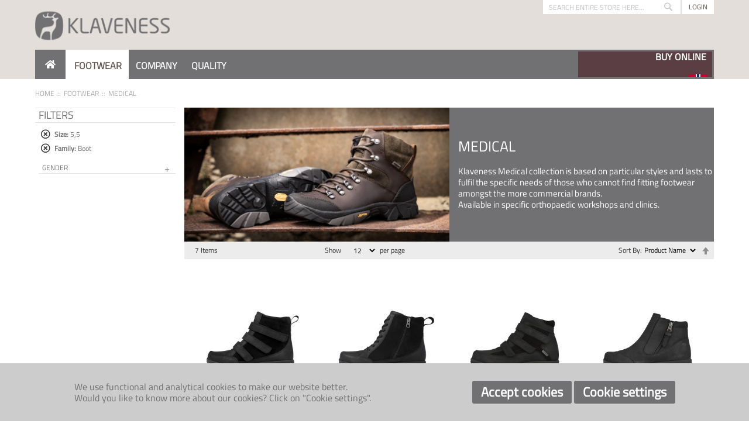

--- FILE ---
content_type: text/html; charset=UTF-8
request_url: https://klaveness.no/footwear/medical?family_klaveness=71&klaveness_fastening=983&last_klaveness=245&limit=all&size=453&width_klaveness=90
body_size: 13637
content:
<!doctype html>
<html lang="nb">
    <head >
        <script>
    var BASE_URL = 'https\u003A\u002F\u002Fklaveness.no\u002F';
    var require = {
        'baseUrl': 'https\u003A\u002F\u002Fklaveness.no\u002Fstatic\u002Fversion1767540943\u002Ffrontend\u002FKlaveness\u002Fklaveness\u002Fnb_NO'
    };</script>        <meta charset="utf-8"/>
<meta name="title" content="MEDICAL - FOOTWEAR"/>
<meta name="description" content="For people who require prescription stock/custom footwear and desire the freedom to choose from an extensive range of fashionable designs."/>
<meta name="keywords" content="klaveness, Prescription footwear, Orthopaedic footwear, Prescription shoes, comfort shoes, Ortopedisk fottøy, Revmatiker sko, Rehab sko, Behandlingssko, Ortopediska sko, Rehab sko, Reumatiker sko, Diabetiker sko, Medicinska sko, Komfortsko, Breda skor, Rymliga skor, Skor med plats för inlägg"/>
<meta name="robots" content="INDEX,FOLLOW"/>
<meta name="viewport" content="width=device-width, initial-scale=1"/>
<meta name="format-detection" content="telephone=no"/>
<title>MEDICAL - FOOTWEAR</title>
<link  rel="stylesheet" type="text/css"  media="all" href="https://klaveness.no/static/version1767540943/frontend/Klaveness/klaveness/nb_NO/mage/calendar.css" />
<link  rel="stylesheet" type="text/css"  media="all" href="https://klaveness.no/static/version1767540943/frontend/Klaveness/klaveness/nb_NO/css/styles-m.css" />
<link  rel="stylesheet" type="text/css"  media="all" href="https://klaveness.no/static/version1767540943/frontend/Klaveness/klaveness/nb_NO/Klaveness_ThemeConfig/css/datatables.min.css" />
<link  rel="stylesheet" type="text/css"  media="screen and (min-width: 768px)" href="https://klaveness.no/static/version1767540943/frontend/Klaveness/klaveness/nb_NO/css/styles-l.css" />
<link  rel="stylesheet" type="text/css"  media="print" href="https://klaveness.no/static/version1767540943/frontend/Klaveness/klaveness/nb_NO/css/print.css" />
<link  rel="icon" type="image/x-icon" href="https://klaveness.no/static/version1767540943/frontend/Klaveness/klaveness/nb_NO/Magento_Theme/favicon.ico" />
<link  rel="shortcut icon" type="image/x-icon" href="https://klaveness.no/static/version1767540943/frontend/Klaveness/klaveness/nb_NO/Magento_Theme/favicon.ico" />
<script  type="text/javascript"  src="https://klaveness.no/static/version1767540943/frontend/Klaveness/klaveness/nb_NO/requirejs/require.js"></script>
<script  type="text/javascript"  src="https://klaveness.no/static/version1767540943/frontend/Klaveness/klaveness/nb_NO/mage/requirejs/mixins.js"></script>
<script  type="text/javascript"  src="https://klaveness.no/static/version1767540943/frontend/Klaveness/klaveness/nb_NO/requirejs-config.js"></script>
<script  type="text/javascript"  src="https://klaveness.no/static/version1767540943/frontend/Klaveness/klaveness/nb_NO/Plexus_Customizador/js/customizador.js"></script>
<link  rel="canonical" href="https://klaveness.no/footwear/medical" />
<link rel="preconnect" href="https://fonts.googleapis.com">
<link rel="preconnect" href="https://fonts.gstatic.com" crossorigin>
<link href="https://fonts.googleapis.com/css2?family=Titillium+Web:ital,wght@0,200;0,300;0,400;0,600;0,700;0,900;1,200;1,300;1,400;1,600;1,700&display=swap" rel="stylesheet">
<style type="text/css">

input.store-finder::placeholder {
    color: white;
}

.page-header .header.content .logo {
    margin-top: 10px;
    margin-bottom: 10px;
}

.catalogsearch-result-index .page-main .columns .column.main,
.account.customer-account-edit .page-main .columns .column.main {
    width: 100%;
}
.catalogsearch-result-index .page-main .sidebar,
.account.customer-account-edit .page-main .sidebar {
    display: none;
}
.catalogsearch-result-index .page-main .columns .column.main .products.wrapper ol li .product-item-info .product-item-photo .product-image-container .product-image-wrapper .product-image-photo{
top:-10px;
max-width: 190px;
}
.cart-summary._sticky{
 position: sticky!important;
}
</style>            <script type="text/x-magento-init">
        {
            "*": {
                "Magento_PageCache/js/form-key-provider": {}
            }
        }
    </script>
<!--We can use this context to add some thing in future-->
<link rel="stylesheet" type="text/css" href="https://klaveness.no/static/version1767540943/frontend/Klaveness/klaveness/nb_NO/Ubertheme_Base/css/animate.min-4.1.1.css"><link rel="stylesheet" type="text/css" href="https://klaveness.no/static/version1767540943/frontend/Klaveness/klaveness/nb_NO/Ubertheme_Base/css/font-awesome.min-5.14.0.css">
<script type="text/javascript">
    // Global variables
    let ubAjaxCartOptions = {};
    const AUTO_HIDE_MESSAGE = 1;
    const MESSAGE_TIMEOUT = 5000;
</script>

    </head>
    <body data-container="body"
          data-mage-init='{"loaderAjax": {}, "loader": { "icon": "https://klaveness.no/static/version1767540943/frontend/Klaveness/klaveness/nb_NO/images/loader-2.gif"}}'
        id="html-body" class="page-with-filter page-products categorypath-footwear-medical category-medical catalog-category-view page-layout-2columns-left">
        
<script type="text/x-magento-init">
    {
        "*": {
            "Magento_PageBuilder/js/widget-initializer": {
                "config": {"[data-content-type=\"slider\"][data-appearance=\"default\"]":{"Magento_PageBuilder\/js\/content-type\/slider\/appearance\/default\/widget":false},"[data-content-type=\"map\"]":{"Magento_PageBuilder\/js\/content-type\/map\/appearance\/default\/widget":false},"[data-content-type=\"row\"]":{"Magento_PageBuilder\/js\/content-type\/row\/appearance\/default\/widget":false},"[data-content-type=\"tabs\"]":{"Magento_PageBuilder\/js\/content-type\/tabs\/appearance\/default\/widget":false},"[data-content-type=\"slide\"]":{"Magento_PageBuilder\/js\/content-type\/slide\/appearance\/default\/widget":{"buttonSelector":".pagebuilder-slide-button","showOverlay":"hover","dataRole":"slide"}},"[data-content-type=\"banner\"]":{"Magento_PageBuilder\/js\/content-type\/banner\/appearance\/default\/widget":{"buttonSelector":".pagebuilder-banner-button","showOverlay":"hover","dataRole":"banner"}},"[data-content-type=\"buttons\"]":{"Magento_PageBuilder\/js\/content-type\/buttons\/appearance\/inline\/widget":false},"[data-content-type=\"products\"][data-appearance=\"carousel\"]":{"Magento_PageBuilder\/js\/content-type\/products\/appearance\/carousel\/widget":false}},
                "breakpoints": {"desktop":{"label":"Desktop","stage":true,"default":true,"class":"desktop-switcher","icon":"Magento_PageBuilder::css\/images\/switcher\/switcher-desktop.svg","conditions":{"min-width":"1024px"},"options":{"products":{"default":{"slidesToShow":"5"}}}},"tablet":{"conditions":{"max-width":"1024px","min-width":"768px"},"options":{"products":{"default":{"slidesToShow":"4"},"continuous":{"slidesToShow":"3"}}}},"mobile":{"label":"Mobile","stage":true,"class":"mobile-switcher","icon":"Magento_PageBuilder::css\/images\/switcher\/switcher-mobile.svg","media":"only screen and (max-width: 768px)","conditions":{"max-width":"768px","min-width":"640px"},"options":{"products":{"default":{"slidesToShow":"3"}}}},"mobile-small":{"conditions":{"max-width":"640px"},"options":{"products":{"default":{"slidesToShow":"2"},"continuous":{"slidesToShow":"1"}}}}}            }
        }
    }
</script>

<div class="cookie-status-message" id="cookie-status">
    The store will not work correctly in the case when cookies are disabled.</div>
<script type="text&#x2F;javascript">document.querySelector("#cookie-status").style.display = "none";</script>
<script type="text/x-magento-init">
    {
        "*": {
            "cookieStatus": {}
        }
    }
</script>

<script type="text/x-magento-init">
    {
        "*": {
            "mage/cookies": {
                "expires": null,
                "path": "\u002F",
                "domain": ".klaveness.no",
                "secure": true,
                "lifetime": "50400"
            }
        }
    }
</script>
    <noscript>
        <div class="message global noscript">
            <div class="content">
                <p>
                    <strong>JavaScript seems to be disabled in your browser.</strong>
                    <span>
                        For the best experience on our site, be sure to turn on Javascript in your browser.                    </span>
                </p>
            </div>
        </div>
    </noscript>

<script>
    window.cookiesConfig = window.cookiesConfig || {};
    window.cookiesConfig.secure = true;
</script><script>    require.config({
        map: {
            '*': {
                wysiwygAdapter: 'mage/adminhtml/wysiwyg/tiny_mce/tinymce5Adapter'
            }
        }
    });</script><script>
    require.config({
        paths: {
            googleMaps: 'https\u003A\u002F\u002Fmaps.googleapis.com\u002Fmaps\u002Fapi\u002Fjs\u003Fv\u003D3\u0026key\u003D'
        },
        config: {
            'Magento_PageBuilder/js/utils/map': {
                style: ''
            },
            'Magento_PageBuilder/js/content-type/map/preview': {
                apiKey: '',
                apiKeyErrorMessage: 'You\u0020must\u0020provide\u0020a\u0020valid\u0020\u003Ca\u0020href\u003D\u0027https\u003A\u002F\u002Fklaveness.no\u002Fadminhtml\u002Fsystem_config\u002Fedit\u002Fsection\u002Fcms\u002F\u0023cms_pagebuilder\u0027\u0020target\u003D\u0027_blank\u0027\u003EGoogle\u0020Maps\u0020API\u0020key\u003C\u002Fa\u003E\u0020to\u0020use\u0020a\u0020map.'
            },
            'Magento_PageBuilder/js/form/element/map': {
                apiKey: '',
                apiKeyErrorMessage: 'You\u0020must\u0020provide\u0020a\u0020valid\u0020\u003Ca\u0020href\u003D\u0027https\u003A\u002F\u002Fklaveness.no\u002Fadminhtml\u002Fsystem_config\u002Fedit\u002Fsection\u002Fcms\u002F\u0023cms_pagebuilder\u0027\u0020target\u003D\u0027_blank\u0027\u003EGoogle\u0020Maps\u0020API\u0020key\u003C\u002Fa\u003E\u0020to\u0020use\u0020a\u0020map.'
            },
        }
    });
</script>

<script>
    require.config({
        shim: {
            'Magento_PageBuilder/js/utils/map': {
                deps: ['googleMaps']
            }
        }
    });
</script>
<!-- Some general js functions-->
<script type="text/javascript">
    require([
        "jquery",
        "domReady!"
    ], function ($) {
        'use strict';

        //detect modes and add extra class CSS
        const extraClass = 'ontouchstart' in window && !(/hp-tablet/gi).test(navigator.appVersion) ? 'touch' : 'no-touch';
        $('html').addClass(extraClass);

        if (AUTO_HIDE_MESSAGE !== undefined && AUTO_HIDE_MESSAGE) {
            //set timeout to hide the message
            clearInterval(autoHideMsg);
            const timeout = MESSAGE_TIMEOUT ? MESSAGE_TIMEOUT : 5000;
            var autoHideMsg = setTimeout(function () {
                if ($(".page.messages").find('.messages').length) {
                    $(".page.messages").find('.messages').slideUp();
                }
            }, timeout);
        }

    });
</script>
<!-- After body start content -->

<div class="page-wrapper"><div id="ub-top-bar"></div>
<header class="page-header"><div class="panel wrapper"><div class="panel header"><ul class="header links"><li><a href="https://klaveness.no/customer/account/" id="idRglW6ZpB" >My Account</a></li><li class="link authorization-link" data-label="or">
    <a href="https://klaveness.no/customer/account/login/"        >Sign In</a>
</li>
    <li class="greet welcome" data-bind="scope: 'customer'">
        <!-- ko if: customer().fullname  -->
        <span class="logged-in"
              data-bind="text: new String('Welcome, %1!').replace('%1', customer().fullname)">
        </span>
        <!-- /ko -->
        <!-- ko ifnot: customer().fullname  -->
        <span class="not-logged-in"
              data-bind="html: ''"></span>
                <!-- /ko -->
    </li>
    <script type="text/x-magento-init">
    {
        "*": {
            "Magento_Ui/js/core/app": {
                "components": {
                    "customer": {
                        "component": "Magento_Customer/js/view/customer"
                    }
                }
            }
        }
    }
    </script>
</ul><a class="action skip contentarea"
   href="#contentarea">
    <span>
        Skip to Content    </span>
</a>
</div></div><div class="header content"><span data-action="toggle-nav" class="action nav-toggle"><span>Toggle Nav</span></span>
<a
    class="logo"
    href="https://klaveness.no/"
    title="Klaveness"
    aria-label="store logo">
    <img src="https://klaveness.no/media/logo/stores/9/logo.png"
         title="Klaveness"
         alt="Klaveness"
            width="230"                />
</a>
<div class="block block-search">
    <div class="block block-title"><strong>Search</strong></div>
    <div class="block block-content">
        <form class="form minisearch" id="search_mini_form"
              action="https://klaveness.no/catalogsearch/result/" method="get">
            <div class="field search">
                <label class="label" for="search" data-role="minisearch-label">
                    <span>Search</span>
                </label>
                <div class="control">
                    <input id="search"
                           data-mage-init='{
                            "quickSearch": {
                                "formSelector": "#search_mini_form",
                                "url": "",
                                "destinationSelector": "#search_autocomplete",
                                "minSearchLength": "1"
                            }
                        }'
                           type="text"
                           name="q"
                           value=""
                           placeholder="Search&#x20;entire&#x20;store&#x20;here..."
                           class="input-text"
                           maxlength="128"
                           role="combobox"
                           aria-haspopup="false"
                           aria-autocomplete="both"
                           autocomplete="off"
                           aria-expanded="false"/>
                    <div id="search_autocomplete" class="search-autocomplete"></div>
                                    </div>
            </div>
            <div class="actions">
                <button type="submit"
                        title="Search"
                        class="action search"
                        aria-label="Search"
                >
                    <span>Search</span>
                </button>
            </div>
        </form>
    </div>
</div>

<div class="header-user-actions">
			<a class="header-login" href="https://klaveness.no/customer/account/login/">Login</a>
	</div>
</div></header>    <div class="sections nav-sections">
                <div class="section-items nav-sections-items"
             data-mage-init='{"tabs":{"openedState":"active"}}'>
                                            <div class="section-item-title nav-sections-item-title"
                     data-role="collapsible">
                    <a class="nav-sections-item-switch"
                       data-toggle="switch" href="#store.menu">
                        Menu                    </a>
                </div>
                <div class="section-item-content nav-sections-item-content"
                     id="store.menu"
                     data-role="content">
                    <ul id='ub-mega-menu-1' class="none ub-mega-menu level0 " data-device-type='desktop'><li class="mega first" id="menu163"><a href="/"  class="mega first" ><i class="fa fa-home"></i></a></li><li class="mega has-child" id="menu6"><span  class="mega has-child" ><span class="menu-title">FOOTWEAR</span></span><div class="child-content cols8">
<div id="child-content-6" class="child-content-inner" style="width: 1600px;"><div class="mega-col column1 first" style="width: 200px;"><ul  class="level1" ><li class="mega first" id="menu7"><a href="https://klaveness.no/footwear/comfort"  class="mega first" >COMFORT</a></li></ul></div><div class="mega-col column2" style="width: 200px;"><ul  class="level1" ><li class="mega first" id="menu8"><a href="https://klaveness.no/footwear/bunad-collection"  class="mega first" >BUNAD</a></li></ul></div><div class="mega-col column3" style="width: 200px;"><ul  class="level1" ><li class="mega first" id="menu9"><a href="https://klaveness.no/footwear/slippers"  class="mega first" >SLIPPERS</a></li></ul></div><div class="mega-col column4" style="width: 200px;"><ul  class="level1" ><li class="mega first" id="menu10"><a href="https://klaveness.no/footwear/medical"  class="mega first" >MEDICAL</a></li></ul></div><div class="mega-col column5" style="width: 200px;"><ul  class="level1" ><li class="mega first" id="menu11"><a href="https://klaveness.no/footwear/rehabilitation"  class="mega first" >REHABILITATION</a></li></ul></div><div class="mega-col column6" style="width: 200px;"><ul  class="level1" ><li class="mega first" id="menu27"><a href="https://klaveness.no/footwear/custom-made-footwear"  class="mega first" >CUSTOM-MADE FOOTWEAR</a></li></ul></div><div class="mega-col column7 last" style="width: 200px;"><ul  class="level1" ><li class="mega first" id="menu12"><a href="https://klaveness.no/footwear/custom-made-foot-orthotics"  class="mega first" >CUSTOM-MADE FOOT ORTHOTICS</a></li></ul></div></div>
</div></li><li class="mega has-child" id="menu28"><span  class="mega has-child" ><span class="menu-title">COMPANY</span></span><div class="child-content cols5">
<div id="child-content-28" class="child-content-inner" style="width: 1000px;"><div class="mega-col column1 first" style="width: 200px;"><ul  class="level1" ><li class="mega first group" id="menu29"><span  class="mega first has-child" ><span class="menu-title">KLAVENESS FOOTWEAR</span></span><ul  class="level2" ><li class="mega first" id="menu30"><a href="https://klaveness.no/company/klaveness-footwear/about-us"  class="mega first" >About Us</a></li><li class="mega" id="menu32"><a href="/company/klaveness-footwear/history"  class="mega" >History</a></li><li class="mega" id="menu238"><a href="/company/klaveness-footwear/sustainability"  class="mega" >Sustainability</a></li><li class="mega" id="menu262"><a href="https://klaveness.no/company/klaveness-footwear/transparency-act"  class="mega" >Transparency Act</a></li><li class="mega" id="menu258"><a href="https://klaveness.no/company/klaveness-footwear/code-of-conduct"  class="mega" >Code of Conduct</a></li><li class="mega last" id="menu34"><a href="https://klaveness.no/company/klaveness-footwear/contacts"  class="mega last" >Contacts</a></li></ul></li></ul></div><div class="mega-col column2" style="width: 200px;"><ul  class="level1" ><li class="mega first group" id="menu35"><span  class="mega first has-child" ><span class="menu-title">CUSTOMER SERVICE</span></span><ul  class="level2" ><li class="mega first" id="menu36"><a href="https://klaveness.no/company/customer-service/contact-us"  class="mega first" >Contact Us</a></li><li class="mega" id="menu39"><a href="https://klaveness.no/company/customer-service/disclaimer"  class="mega" >Disclaimer</a></li><li class="mega" id="menu41"><a href="/company/customer-service/faqs"  class="mega" >FAQs</a></li><li class="mega last" id="menu42"><a href="/company/customer-service/privacy-policy"  class="mega last" >Privacy Policy</a></li></ul></li></ul></div><div class="mega-col column3" style="width: 200px;"><ul  class="level1" ><li class="mega first group" id="menu43"><span  class="mega first has-child" ><span class="menu-title">YOUR FEEDBACK</span></span><ul  class="level2" ><li class="mega first" id="menu45"><a href="/company/your-feedback/inbox"  class="mega first" >Contact Form</a></li></ul></li></ul></div><div class="mega-col column4" style="width: 200px;"><ul  class="level1" ><li class="mega first group" id="menu46"><span  class="mega first has-child" ><span class="menu-title">EXPLORE</span></span><ul  class="level2" ><li class="mega first" id="menu47"><a href="https://klaveness.no/company/explore/news"  class="mega first" >News</a></li></ul></li></ul></div><div class="mega-col column5 last" style="width: 200px;"><ul  class="level1" ><li class="mega first group" id="menu48"><span  class="mega first has-child" ><span class="menu-title">JOB OPPORTUNITIES</span></span><ul  class="level2" ><li class="mega first" id="menu49"><a href="https://klaveness.no/company/job-opportunities/active-job-oportunities"  class="mega first" >Active Job Opportunities</a></li></ul></li></ul></div></div>
</div></li><li class="mega last has-child" id="menu50"><span  class="mega last has-child" ><span class="menu-title">QUALITY</span></span><div class="child-content cols3">
<div id="child-content-50" class="child-content-inner" style="width: 600px;"><div class="mega-col column1 first" style="width: 200px;"><ul  class="level1" ><li class="mega first group" id="menu51"><span  class="mega first has-child" ><span class="menu-title">CONCEPTS</span></span><ul  class="level2" ><li class="mega first" id="menu53"><a href="/quality/concepts/lasts"  class="mega first" >Lasts</a></li><li class="mega" id="menu54"><a href="/quality/concepts/materials"  class="mega" >Materials</a></li><li class="mega" id="menu55"><a href="https://klaveness.no/quality/concepts/sole"  class="mega" >Soles</a></li><li class="mega last" id="menu56"><a href="/quality/concepts/features"  class="mega last" >Features</a></li></ul></li></ul></div><div class="mega-col column2" style="width: 200px;"><ul  class="level1" ><li class="mega first group" id="menu57"><span  class="mega first has-child" ><span class="menu-title">HEALTH BENEFITS</span></span><ul  class="level2" ><li class="mega first" id="menu240"><a href="https://klaveness.no/quality/health-benefits/patient-care"  class="mega first" >Patient Care</a></li></ul></li></ul></div><div class="mega-col column3 last" style="width: 200px;"><ul  class="level1" ><li class="mega first group" id="menu59"><span  class="mega first has-child" ><span class="menu-title">FOOTWEAR CARE</span></span><ul  class="level2" ><li class="mega first" id="menu60"><a href="https://klaveness.no/cleaning-and-maintenance-instructions"  class="mega first" >Cleaning and Maintenance Instructions</a></li></ul></li></ul></div></div>
</div></li></ul>
<script type="text/x-magento-init">
{
	"#ub-mega-menu-1": {
		"Ubertheme_UbMegaMenu/js/ub-menu": {
		    "menuPosition": "main",
		    "menuKey": "main-menu",
		    "isMainMenu": "1",
		    "enableSticky": "0",
		    "rootSelector": "#ub-mega-menu-1",
            "itemSelector": "li.mega",
            "offCanvasBreakpoint": "1023",
            "menuType" : "horizontal",
            "mobileType" : "accordion",
            "drillOptions": {"speed": 300},
            "extraClass": ""
		}
	}
}
</script>

	<style style="display:none;">
		div.store-finder-wrapper > a{
			height:100%;
			width:100%;
			padding: 3px;
			margin-left: 19%;
			color:#ffffff;
		}
		div.store-finder-wrapper > a > span{
			
			display:block;
			height:100%;
			width:100%;
			background: url('https://klaveness.no/media/wysiwyg/flag.gif') no-repeat bottom right;
			background-position-x: calc(100% - 8px);
			background-color: rgb(90, 62, 67);
		}
		div.store-finder-wrapper > a > span > span{
			
			height:100%;
			display:block;
			align-content:center;
			text-align:right;
			width:100%;
						font-size: 16px;
						font-weight: 600;
			padding-right: 10px;
		}
		@media screen and (max-width: 760px) {
			div.store-finder-wrapper > a > span{
				padding-top:8px;
				padding-bottom:8px;
				padding-right:8px;
			}
		}

	</style>
	<script style="display:none;">
	document.addEventListener("DOMContentLoaded", function () {
    const span = document.getElementById("loopspan");
    const text1 = "VISIT OUR BUNADSKO SHOP"
    const text2 = "BUY ONLINE";
    
    
    let isText1 = true;
    span.style.transition = "opacity 0.5s ease-in-out";
    
    setInterval(() => {
        span.style.opacity = 0;
        setTimeout(() => {
            span.textContent = isText1 ? text2 : text1;
            isText1 = !isText1;
            span.style.opacity = 1;
        }, 500);
    }, 2000);
});
	</script>
	<div class="store-finder-wrapper">
			<a href="https://klavenessbunadsko.no/" style="">
			<span style=""><span id="loopspan" class="loop1">VISIT OUR BUNADSKO SHOP</span></span>
  </a>
			<!--<form class="store-finder" action="https://klaveness.no/klaveness_themeconfig/storefinder/get/" method="get" data-mage-init='{"validation":{}}'>
				<input type="text" name="search-term" class="store-finder" placeholder="Store Locator, Enter your City">
				<input name="form_key" type="hidden" value="QMZWmkFgSNxgllCq">
			</form>-->
        </div>

                </div>
                                            <div class="section-item-title nav-sections-item-title"
                     data-role="collapsible">
                    <a class="nav-sections-item-switch"
                       data-toggle="switch" href="#store.links">
                        Account                    </a>
                </div>
                <div class="section-item-content nav-sections-item-content"
                     id="store.links"
                     data-role="content">
                    <!-- Account links -->                </div>
                                    </div>
    </div>
<div class="breadcrumbs">
    <ul class="items">
                    <li class="item home">
                            <a href="/"
                   title="Go to Home Page">
                    Home                </a>
                        </li>
                    <li class="item category115">
                            FOOTWEAR                        </li>
                    <li class="item category120">
                            <strong>MEDICAL</strong>
                        </li>
            </ul>
</div>
<main id="maincontent" class="page-main"><a id="contentarea" tabindex="-1"></a>
<div class="page-title-wrapper">
    <h1 class="page-title"
         id="page-title-heading"                     aria-labelledby="page-title-heading&#x20;toolbar-amount"
        >
        <span class="base" data-ui-id="page-title-wrapper" >MEDICAL</span>    </h1>
    </div>
<div class="page messages"><div data-placeholder="messages"></div>
<div data-bind="scope: 'messages'">
    <!-- ko if: cookieMessages && cookieMessages.length > 0 -->
    <div aria-atomic="true" role="alert" data-bind="foreach: { data: cookieMessages, as: 'message' }" class="messages">
        <div data-bind="attr: {
            class: 'message-' + message.type + ' ' + message.type + ' message',
            'data-ui-id': 'message-' + message.type
        }">
            <div data-bind="html: $parent.prepareMessageForHtml(message.text)"></div>
        </div>
    </div>
    <!-- /ko -->

    <!-- ko if: messages().messages && messages().messages.length > 0 -->
    <div aria-atomic="true" role="alert" class="messages" data-bind="foreach: {
        data: messages().messages, as: 'message'
    }">
        <div data-bind="attr: {
            class: 'message-' + message.type + ' ' + message.type + ' message',
            'data-ui-id': 'message-' + message.type
        }">
            <div data-bind="html: $parent.prepareMessageForHtml(message.text)"></div>
        </div>
    </div>
    <!-- /ko -->
</div>
<script type="text/x-magento-init">
    {
        "*": {
            "Magento_Ui/js/core/app": {
                "components": {
                        "messages": {
                            "component": "Magento_Theme/js/view/messages"
                        }
                    }
                }
            }
    }
</script>
</div><div class="columns"><div class="column main"><div class="category-view"><div class="category-image"><img src="https://klaveness.no/media/catalog/category/MSS_B2C_1.jpg" alt="MEDICAL" title="MEDICAL" class="image" /></div>    <div class="category-description">
                            <div data-content-type="html" data-appearance="default" data-element="main" data-decoded="true"><style>
#ordertoday{
 min-width: 400px;
}
@media (max-width:1170px){
  #ordertoday{
    min-width: 350px;
margin:5px;
  }
}@media (min-width:990px) and (max-width:1170px){
 .spacingp{
     line-height:5px;  
  }
}

</style>
<div id="ordertoday" style="margin: auto;padding-left:15px">
   <div style="width: 400;margin: auto;">
    <h1 style="color:#ffffff;margin:0;font-size:25px;">MEDICAL</h1>
   </div>
    <p class="spacingp" style="color:#ffffff;margin:0;font-size:15px;">&nbsp;</p>
    <p style="color:#ffffff;margin:0;font-size:15px;">Klaveness Medical collection is based on particular styles and lasts to fulfil the specific needs of those who cannot find fitting footwear amongst the more commercial brands.</p>
<p style="color:#ffffff;margin:0;font-size:15px;">Available in specific orthopaedic workshops and clinics.</p>
</div></div>            </div>
</div><input name="form_key" type="hidden" value="QMZWmkFgSNxgllCq" /><div id="authenticationPopup" data-bind="scope:'authenticationPopup', style: {display: 'none'}">
        <script>window.authenticationPopup = {"autocomplete":"off","customerRegisterUrl":"https:\/\/klaveness.no\/customer\/account\/create\/","customerForgotPasswordUrl":"https:\/\/klaveness.no\/customer\/account\/forgotpassword\/","baseUrl":"https:\/\/klaveness.no\/"}</script>    <!-- ko template: getTemplate() --><!-- /ko -->
    <script type="text/x-magento-init">
        {
            "#authenticationPopup": {
                "Magento_Ui/js/core/app": {"components":{"authenticationPopup":{"component":"Magento_Customer\/js\/view\/authentication-popup","children":{"messages":{"component":"Magento_Ui\/js\/view\/messages","displayArea":"messages"},"captcha":{"component":"Magento_Captcha\/js\/view\/checkout\/loginCaptcha","displayArea":"additional-login-form-fields","formId":"user_login","configSource":"checkout"}}}}}            },
            "*": {
                "Magento_Ui/js/block-loader": "https\u003A\u002F\u002Fklaveness.no\u002Fstatic\u002Fversion1767540943\u002Ffrontend\u002FKlaveness\u002Fklaveness\u002Fnb_NO\u002Fimages\u002Floader\u002D1.gif"
            }
        }
    </script>
</div>
<script type="text/x-magento-init">
    {
        "*": {
            "Magento_Customer/js/section-config": {
                "sections": {"stores\/store\/switch":["*"],"stores\/store\/switchrequest":["*"],"directory\/currency\/switch":["*"],"*":["messages"],"customer\/account\/logout":["*","recently_viewed_product","recently_compared_product","persistent"],"customer\/account\/loginpost":["*"],"customer\/account\/createpost":["*"],"customer\/account\/editpost":["*"],"customer\/ajax\/login":["checkout-data","cart","captcha"],"catalog\/product_compare\/add":["compare-products"],"catalog\/product_compare\/remove":["compare-products"],"catalog\/product_compare\/clear":["compare-products"],"sales\/guest\/reorder":["cart"],"sales\/order\/reorder":["cart"],"checkout\/cart\/add":["cart","directory-data"],"checkout\/cart\/delete":["cart"],"checkout\/cart\/updatepost":["cart"],"checkout\/cart\/updateitemoptions":["cart"],"checkout\/cart\/couponpost":["cart"],"checkout\/cart\/estimatepost":["cart"],"checkout\/cart\/estimateupdatepost":["cart"],"checkout\/onepage\/saveorder":["cart","checkout-data","last-ordered-items"],"checkout\/sidebar\/removeitem":["cart"],"checkout\/sidebar\/updateitemqty":["cart"],"rest\/*\/v1\/carts\/*\/payment-information":["cart","last-ordered-items","captcha","instant-purchase"],"rest\/*\/v1\/guest-carts\/*\/payment-information":["cart","captcha"],"rest\/*\/v1\/guest-carts\/*\/selected-payment-method":["cart","checkout-data"],"rest\/*\/v1\/carts\/*\/selected-payment-method":["cart","checkout-data","instant-purchase"],"customer\/address\/*":["instant-purchase"],"customer\/account\/*":["instant-purchase"],"vault\/cards\/deleteaction":["instant-purchase"],"multishipping\/checkout\/overviewpost":["cart"],"paypal\/express\/placeorder":["cart","checkout-data"],"paypal\/payflowexpress\/placeorder":["cart","checkout-data"],"paypal\/express\/onauthorization":["cart","checkout-data"],"persistent\/index\/unsetcookie":["persistent"],"review\/product\/post":["review"],"wishlist\/index\/add":["wishlist"],"wishlist\/index\/remove":["wishlist"],"wishlist\/index\/updateitemoptions":["wishlist"],"wishlist\/index\/update":["wishlist"],"wishlist\/index\/cart":["wishlist","cart"],"wishlist\/index\/fromcart":["wishlist","cart"],"wishlist\/index\/allcart":["wishlist","cart"],"wishlist\/shared\/allcart":["wishlist","cart"],"wishlist\/shared\/cart":["cart"],"braintree\/paypal\/placeorder":["cart","checkout-data"],"braintree\/googlepay\/placeorder":["cart","checkout-data"]},
                "clientSideSections": ["checkout-data","cart-data"],
                "baseUrls": ["https:\/\/klaveness.no\/"],
                "sectionNames": ["messages","customer","compare-products","last-ordered-items","cart","directory-data","captcha","instant-purchase","loggedAsCustomer","persistent","review","wishlist","recently_viewed_product","recently_compared_product","product_data_storage","paypal-billing-agreement"]            }
        }
    }
</script>
<script type="text/x-magento-init">
    {
        "*": {
            "Magento_Customer/js/customer-data": {
                "sectionLoadUrl": "https\u003A\u002F\u002Fklaveness.no\u002Fcustomer\u002Fsection\u002Fload\u002F",
                "expirableSectionLifetime": 60,
                "expirableSectionNames": ["cart","persistent"],
                "cookieLifeTime": "50400",
                "updateSessionUrl": "https\u003A\u002F\u002Fklaveness.no\u002Fcustomer\u002Faccount\u002FupdateSession\u002F"
            }
        }
    }
</script>
<script type="text/x-magento-init">
    {
        "*": {
            "Magento_Customer/js/invalidation-processor": {
                "invalidationRules": {
                    "website-rule": {
                        "Magento_Customer/js/invalidation-rules/website-rule": {
                            "scopeConfig": {
                                "websiteId": "3"
                            }
                        }
                    }
                }
            }
        }
    }
</script>
<script type="text/x-magento-init">
    {
        "body": {
            "pageCache": {"url":"https:\/\/klaveness.no\/page_cache\/block\/render\/id\/120\/?family_klaveness=71&klaveness_fastening=983&last_klaveness=245&limit=all&size=453&width_klaveness=90","handles":["default","catalog_category_view","catalog_category_view_type_layered","catalog_category_view_type_layered_without_children","catalog_category_view_displaymode_products","catalog_category_view_id_120"],"originalRequest":{"route":"catalog","controller":"category","action":"view","uri":"\/footwear\/medical?family_klaveness=71&klaveness_fastening=983&last_klaveness=245&limit=all&size=453&width_klaveness=90"},"versionCookieName":"private_content_version"}        }
    }
</script>
        
		<div class="toolbar toolbar-products" data-mage-init='{"productListToolbarForm":{"mode":"product_list_mode","direction":"product_list_dir","order":"product_list_order","limit":"product_list_limit","modeDefault":"grid","directionDefault":"asc","orderDefault":"name","limitDefault":12,"url":"https:\/\/klaveness.no\/footwear\/medical?family_klaveness=71&klaveness_fastening=983&last_klaveness=245&limit=all&size=453&width_klaveness=90","formKey":"QMZWmkFgSNxgllCq","post":false}}'>
					    <div class="modes">
                    </div>
				<p class="toolbar-amount" id="toolbar-amount">
            <span class="toolbar-number">7</span> Items    </p>
		
    
        
        
    
    
		<div class="field limiter">
    <label class="label" for="limiter">
        <span>Show</span>
    </label>
    <div class="control">
        <select id="limiter" data-role="limiter" class="limiter-options">
                            <option value="12"
                                            selected="selected"
                    >
                    12                </option>
                            <option value="all"
                    >
                    All                </option>
                    </select>
    </div>
    <span class="limiter-text">per page</span>
</div>
					<div class="toolbar-sorter sorter">
    <label class="sorter-label" for="sorter">Sort By</label>
    <select id="sorter" data-role="sorter" class="sorter-options">
                    <option value="name"
                                    selected="selected"
                                >
                Product Name            </option>
                    <option value="sku"
                                >
                Article Number            </option>
            </select>
            <a title="Set&#x20;Descending&#x20;Direction"
           href="#"
           class="action sorter-action sort-asc"
           data-role="direction-switcher"
           data-value="desc">
            <span>Set Descending Direction</span>
        </a>
    </div>
			</div>
    <script type="text/x-magento-init">
    {
        "body": {
            "addToWishlist": {"productType":["simple","virtual","downloadable","bundle","grouped","configurable"]}        }
    }
</script>
        <div class="products wrapper grid products-grid">
        <ol class="products list items product-items">
                                    <li class="item product product-item kenli"
            data-id="46026"
            data-product-sku="ME1072"
            data-maincolor="212208"
            >
                <div class="product-item-info"
                     id="product-item-info_46026"
                     data-container="product-grid">
                                                            <a href="https://klaveness.no/lisa-boot-1"
                       class="product photo product-item-photo"
                       tabindex="-1">
                        <span class="product-image-container product-image-container-46026">
    <span class="product-image-wrapper">
        <img class="product-image-photo"
                        src="https://klaveness.no/media/catalog/product/cache/e0e970b875305893f336f040345c7a08/m/e/me1072_lisa-extra_212-208_side.jpg"
            loading="lazy"
            width="300"
            height="300"
            alt="212208"/></span>
</span>
<style>.product-image-container-46026 {
    width: 300px;
}
.product-image-container-46026 span.product-image-wrapper {
    padding-bottom: 100%;
}</style><script type="text&#x2F;javascript">prodImageContainers = document.querySelectorAll(".product-image-container-46026");
for (var i = 0; i < prodImageContainers.length; i++) {
    prodImageContainers[i].style.width = "300px";
}
prodImageContainersWrappers = document.querySelectorAll(
    ".product-image-container-46026  span.product-image-wrapper"
);
for (var i = 0; i < prodImageContainersWrappers.length; i++) {
    prodImageContainersWrappers[i].style.paddingBottom = "100%";
}</script>                    </a>
                    <div class="product details product-item-details">
                                                <strong class="product name product-item-name">
                            <a class="product-item-link"
                               href="https://klaveness.no/lisa-boot-1" title="LISA EXTRA BOOT">
                                LISA EXTRA BOOT                            </a>
                        </strong>
                        <span>ME1072</span>



                    </div>

                    
                                    </div>
                                            </li>
                        <li class="item product product-item kenli"
            data-id="48006"
            data-product-sku="ME1087"
            data-maincolor=""
            >
                <div class="product-item-info"
                     id="product-item-info_48006"
                     data-container="product-grid">
                                                            <a href="https://klaveness.no/lisa-extra-boot-me1087"
                       class="product photo product-item-photo"
                       tabindex="-1">
                        <span class="product-image-container product-image-container-48006">
    <span class="product-image-wrapper">
        <img class="product-image-photo"
                        src="https://klaveness.no/media/catalog/product/cache/e0e970b875305893f336f040345c7a08/m/e/me1087_lisa-extra_212-208_side.jpg"
            loading="lazy"
            width="300"
            height="300"
            alt="LISA&#x20;EXTRA&#x20;BOOT"/></span>
</span>
<style>.product-image-container-48006 {
    width: 300px;
}
.product-image-container-48006 span.product-image-wrapper {
    padding-bottom: 100%;
}</style><script type="text&#x2F;javascript">prodImageContainers = document.querySelectorAll(".product-image-container-48006");
for (var i = 0; i < prodImageContainers.length; i++) {
    prodImageContainers[i].style.width = "300px";
}
prodImageContainersWrappers = document.querySelectorAll(
    ".product-image-container-48006  span.product-image-wrapper"
);
for (var i = 0; i < prodImageContainersWrappers.length; i++) {
    prodImageContainersWrappers[i].style.paddingBottom = "100%";
}</script>                    </a>
                    <div class="product details product-item-details">
                                                <strong class="product name product-item-name">
                            <a class="product-item-link"
                               href="https://klaveness.no/lisa-extra-boot-me1087" title="LISA EXTRA BOOT">
                                LISA EXTRA BOOT                            </a>
                        </strong>
                        <span>ME1087</span>



                    </div>

                    
                                    </div>
                                            </li>
                        <li class="item product product-item kenli"
            data-id="20374"
            data-product-sku="ME1002"
            data-maincolor="212208"
            >
                <div class="product-item-info"
                     id="product-item-info_20374"
                     data-container="product-grid">
                                                            <a href="https://klaveness.no/lisa-low-b"
                       class="product photo product-item-photo"
                       tabindex="-1">
                        <span class="product-image-container product-image-container-20374">
    <span class="product-image-wrapper">
        <img class="product-image-photo"
                        src="https://klaveness.no/media/catalog/product/cache/e0e970b875305893f336f040345c7a08/m/e/me1002_lisa-extra_212-208_side_3.jpg"
            loading="lazy"
            width="300"
            height="300"
            alt="212208"/></span>
</span>
<style>.product-image-container-20374 {
    width: 300px;
}
.product-image-container-20374 span.product-image-wrapper {
    padding-bottom: 100%;
}</style><script type="text&#x2F;javascript">prodImageContainers = document.querySelectorAll(".product-image-container-20374");
for (var i = 0; i < prodImageContainers.length; i++) {
    prodImageContainers[i].style.width = "300px";
}
prodImageContainersWrappers = document.querySelectorAll(
    ".product-image-container-20374  span.product-image-wrapper"
);
for (var i = 0; i < prodImageContainersWrappers.length; i++) {
    prodImageContainersWrappers[i].style.paddingBottom = "100%";
}</script>                    </a>
                    <div class="product details product-item-details">
                                                <strong class="product name product-item-name">
                            <a class="product-item-link"
                               href="https://klaveness.no/lisa-low-b" title="LISA EXTRA BOOT">
                                LISA EXTRA BOOT                            </a>
                        </strong>
                        <span>ME1002</span>



                    </div>

                    
                                    </div>
                                            </li>
                        <li class="item product product-item kenli"
            data-id="30545"
            data-product-sku="ME1039"
            data-maincolor="212"
            >
                <div class="product-item-info"
                     id="product-item-info_30545"
                     data-container="product-grid">
                                                            <a href="https://klaveness.no/lisa-low-boot"
                       class="product photo product-item-photo"
                       tabindex="-1">
                        <span class="product-image-container product-image-container-30545">
    <span class="product-image-wrapper">
        <img class="product-image-photo"
                        src="https://klaveness.no/media/catalog/product/cache/e0e970b875305893f336f040345c7a08/m/e/me1039_lisa-extra_212_side_1_16.jpg"
            loading="lazy"
            width="300"
            height="300"
            alt="212"/></span>
</span>
<style>.product-image-container-30545 {
    width: 300px;
}
.product-image-container-30545 span.product-image-wrapper {
    padding-bottom: 100%;
}</style><script type="text&#x2F;javascript">prodImageContainers = document.querySelectorAll(".product-image-container-30545");
for (var i = 0; i < prodImageContainers.length; i++) {
    prodImageContainers[i].style.width = "300px";
}
prodImageContainersWrappers = document.querySelectorAll(
    ".product-image-container-30545  span.product-image-wrapper"
);
for (var i = 0; i < prodImageContainersWrappers.length; i++) {
    prodImageContainersWrappers[i].style.paddingBottom = "100%";
}</script>                    </a>
                    <div class="product details product-item-details">
                                                <strong class="product name product-item-name">
                            <a class="product-item-link"
                               href="https://klaveness.no/lisa-low-boot" title="LISA EXTRA BOOT">
                                LISA EXTRA BOOT                            </a>
                        </strong>
                        <span>ME1039</span>



                    </div>

                    
                                    </div>
                                            </li>
                        <li class="item product product-item kenli"
            data-id="46856"
            data-product-sku="ME1076"
            data-maincolor=""
            >
                <div class="product-item-info"
                     id="product-item-info_46856"
                     data-container="product-grid">
                                                            <a href="https://klaveness.no/ortho-boot-3"
                       class="product photo product-item-photo"
                       tabindex="-1">
                        <span class="product-image-container product-image-container-46856">
    <span class="product-image-wrapper">
        <img class="product-image-photo"
                        src="https://klaveness.no/media/catalog/product/cache/e0e970b875305893f336f040345c7a08/m/e/me1076_ortho_208-201_side.jpg"
            loading="lazy"
            width="300"
            height="300"
            alt="ORTHO&#x20;BOOT"/></span>
</span>
<style>.product-image-container-46856 {
    width: 300px;
}
.product-image-container-46856 span.product-image-wrapper {
    padding-bottom: 100%;
}</style><script type="text&#x2F;javascript">prodImageContainers = document.querySelectorAll(".product-image-container-46856");
for (var i = 0; i < prodImageContainers.length; i++) {
    prodImageContainers[i].style.width = "300px";
}
prodImageContainersWrappers = document.querySelectorAll(
    ".product-image-container-46856  span.product-image-wrapper"
);
for (var i = 0; i < prodImageContainersWrappers.length; i++) {
    prodImageContainersWrappers[i].style.paddingBottom = "100%";
}</script>                    </a>
                    <div class="product details product-item-details">
                                                <strong class="product name product-item-name">
                            <a class="product-item-link"
                               href="https://klaveness.no/ortho-boot-3" title="ORTHO BOOT">
                                ORTHO BOOT                            </a>
                        </strong>
                        <span>ME1076</span>



                    </div>

                    
                                    </div>
                                            </li>
                        <li class="item product product-item kenli"
            data-id="30626"
            data-product-sku="ME1038"
            data-maincolor="383"
            >
                <div class="product-item-info"
                     id="product-item-info_30626"
                     data-container="product-grid">
                                                            <a href="https://klaveness.no/ortho-low-boot-1"
                       class="product photo product-item-photo"
                       tabindex="-1">
                        <span class="product-image-container product-image-container-30626">
    <span class="product-image-wrapper">
        <img class="product-image-photo"
                        src="https://klaveness.no/media/catalog/product/cache/e0e970b875305893f336f040345c7a08/m/e/me1038_ortho_383_aw21_side_2.jpg"
            loading="lazy"
            width="300"
            height="300"
            alt="383"/></span>
</span>
<style>.product-image-container-30626 {
    width: 300px;
}
.product-image-container-30626 span.product-image-wrapper {
    padding-bottom: 100%;
}</style><script type="text&#x2F;javascript">prodImageContainers = document.querySelectorAll(".product-image-container-30626");
for (var i = 0; i < prodImageContainers.length; i++) {
    prodImageContainers[i].style.width = "300px";
}
prodImageContainersWrappers = document.querySelectorAll(
    ".product-image-container-30626  span.product-image-wrapper"
);
for (var i = 0; i < prodImageContainersWrappers.length; i++) {
    prodImageContainersWrappers[i].style.paddingBottom = "100%";
}</script>                    </a>
                    <div class="product details product-item-details">
                                                <strong class="product name product-item-name">
                            <a class="product-item-link"
                               href="https://klaveness.no/ortho-low-boot-1" title="ORTHO BOOT">
                                ORTHO BOOT                            </a>
                        </strong>
                        <span>ME1038</span>



                    </div>

                    
                                    </div>
                                            </li>
                        <li class="item product product-item kenli"
            data-id="33181"
            data-product-sku="ME1052"
            data-maincolor="208"
            >
                <div class="product-item-info"
                     id="product-item-info_33181"
                     data-container="product-grid">
                                                            <a href="https://klaveness.no/ortho-low-45025"
                       class="product photo product-item-photo"
                       tabindex="-1">
                        <span class="product-image-container product-image-container-33181">
    <span class="product-image-wrapper">
        <img class="product-image-photo"
                        src="https://klaveness.no/media/catalog/product/cache/e0e970b875305893f336f040345c7a08/m/e/me1052_ortho_208_side.jpg"
            loading="lazy"
            width="300"
            height="300"
            alt="208"/></span>
</span>
<style>.product-image-container-33181 {
    width: 300px;
}
.product-image-container-33181 span.product-image-wrapper {
    padding-bottom: 100%;
}</style><script type="text&#x2F;javascript">prodImageContainers = document.querySelectorAll(".product-image-container-33181");
for (var i = 0; i < prodImageContainers.length; i++) {
    prodImageContainers[i].style.width = "300px";
}
prodImageContainersWrappers = document.querySelectorAll(
    ".product-image-container-33181  span.product-image-wrapper"
);
for (var i = 0; i < prodImageContainersWrappers.length; i++) {
    prodImageContainersWrappers[i].style.paddingBottom = "100%";
}</script>                    </a>
                    <div class="product details product-item-details">
                                                <strong class="product name product-item-name">
                            <a class="product-item-link"
                               href="https://klaveness.no/ortho-low-45025" title="ORTHO BOOT">
                                ORTHO BOOT                            </a>
                        </strong>
                        <span>ME1052</span>



                    </div>

                    
                                    </div>
                                            </li>
                    </ol>
    </div>

    
		<div class="toolbar toolbar-products" data-mage-init='{"productListToolbarForm":{"mode":"product_list_mode","direction":"product_list_dir","order":"product_list_order","limit":"product_list_limit","modeDefault":"grid","directionDefault":"asc","orderDefault":"name","limitDefault":12,"url":"https:\/\/klaveness.no\/footwear\/medical?family_klaveness=71&klaveness_fastening=983&last_klaveness=245&limit=all&size=453&width_klaveness=90","formKey":"QMZWmkFgSNxgllCq","post":false}}'>
					    <div class="modes">
                    </div>
				<p class="toolbar-amount" id="toolbar-amount">
            <span class="toolbar-number">7</span> Items    </p>
		
    
        
        
    
    
		<div class="field limiter">
    <label class="label" for="limiter">
        <span>Show</span>
    </label>
    <div class="control">
        <select id="limiter" data-role="limiter" class="limiter-options">
                            <option value="12"
                                            selected="selected"
                    >
                    12                </option>
                            <option value="all"
                    >
                    All                </option>
                    </select>
    </div>
    <span class="limiter-text">per page</span>
</div>
					<div class="toolbar-sorter sorter">
    <label class="sorter-label" for="sorter">Sort By</label>
    <select id="sorter" data-role="sorter" class="sorter-options">
                    <option value="name"
                                    selected="selected"
                                >
                Product Name            </option>
                    <option value="sku"
                                >
                Article Number            </option>
            </select>
            <a title="Set&#x20;Descending&#x20;Direction"
           href="#"
           class="action sorter-action sort-asc"
           data-role="direction-switcher"
           data-value="desc">
            <span>Set Descending Direction</span>
        </a>
    </div>
			</div>
        <script type="text/x-magento-init">
    {
        "[data-role=tocart-form], .form.map.checkout": {
            "catalogAddToCart": {
                "product_sku": "ME1052"
            }
        }
    }
    </script>
<script type="text/x-magento-init">
    {
        "body": {
            "requireCookie": {"noCookieUrl":"https:\/\/klaveness.no\/cookie\/index\/noCookies\/","triggers":[".action.towishlist"],"isRedirectCmsPage":true}        }
    }
</script>
</div><div class="sidebar sidebar-main">
    <div class="block filter">
        <div class="block-title filter-title">
            <strong>Filters</strong>
        </div>

        <div class="block-content filter-content">
            <div class="filter-current">
    <strong class="block-subtitle filter-current-subtitle"
            role="heading"
            aria-level="2"
            data-count="2">Now Shopping by</strong>
    <ol class="items">
                    <li class="item">
                <span class="filter-label">Size</span>
                <span class="filter-value">5,5</span>
                                    <a class="action remove" href="https://klaveness.no/footwear/medical?family_klaveness=71&amp;klaveness_fastening=983&amp;last_klaveness=245&amp;limit=all&amp;width_klaveness=90"
                       title="Remove Size&#x20;5,5">
                        <span>Remove This Item</span>
                    </a>
                            </li>
                    <li class="item">
                <span class="filter-label">Family</span>
                <span class="filter-value">Boot</span>
                                    <a class="action remove" href="https://klaveness.no/footwear/medical?klaveness_fastening=983&amp;last_klaveness=245&amp;limit=all&amp;size=453&amp;width_klaveness=90"
                       title="Remove Family&#x20;Boot">
                        <span>Remove This Item</span>
                    </a>
                            </li>
            </ol>
</div>

            <dl class="filter-options" id="narrow-by-list">
                                                                                                <dt role="heading" aria-level="3" class="filter-options-title">Gender</dt>
                        <dd class="filter-options-content">
<ol class="items">
            <li class="item">
                            <a
                    href="https://klaveness.no/footwear/medical?family_klaveness=71&amp;gender_klaveness=64&amp;klaveness_fastening=983&amp;last_klaveness=245&amp;limit=all&amp;size=453&amp;width_klaveness=90"
                    rel="nofollow"
                >Women<span
                        class="count">7<span
                            class="filter-count-label">item</span></span>
                    </a>
                    </li>
            <li class="item">
                            <a
                    href="https://klaveness.no/footwear/medical?family_klaveness=71&amp;gender_klaveness=63&amp;klaveness_fastening=983&amp;last_klaveness=245&amp;limit=all&amp;size=453&amp;width_klaveness=90"
                    rel="nofollow"
                >Men<span
                        class="count">1<span
                            class="filter-count-label">                                item</span></span>
                    </a>
                    </li>
    </ol>
</dd>
                                                                                                                                                            </dl>
        </div>
    </div>
</div><div class="sidebar sidebar-additional">
<div class="plexus-customizador">
    <script>
        let generateInProgress=false    </script>

    
    <div style="text-align:right;">
            </div>
</div>
</div></div></main><footer class="page-footer"><div class="footer content">
<div class="custom-footer">
	<span class="catalogues">
		<div class="footer-element-wrapper">
			<style>#html-body [data-pb-style=EMQP9AV],#html-body [data-pb-style=SB6Y1AA],#html-body [data-pb-style=THPUADK]{justify-content:flex-start;display:flex;flex-direction:column;background-position:left top;background-size:cover;background-repeat:no-repeat;background-attachment:scroll}#html-body [data-pb-style=EMQP9AV],#html-body [data-pb-style=THPUADK]{width:50%;align-self:stretch}#html-body [data-pb-style=KRUDTKS]{display:none}</style><div data-content-type="row" data-appearance="contained" data-element="main"><div class="catalogues-content" data-enable-parallax="0" data-parallax-speed="0.5" data-background-images="{}" data-background-type="image" data-video-loop="true" data-video-play-only-visible="true" data-video-lazy-load="true" data-video-fallback-src="" data-element="inner" data-pb-style="SB6Y1AA"><h4 class="title-2" data-content-type="heading" data-appearance="default" data-element="main">SEASONAL CATALOGUES</h4><div class="pagebuilder-column-group" style="display: flex;" data-content-type="column-group" data-grid-size="12" data-element="main"><div class="pagebuilder-column column" data-content-type="column" data-appearance="full-height" data-background-images="{}" data-element="main" data-pb-style="THPUADK"><div data-content-type="text" data-appearance="default" data-element="main"><p><a tabindex="0" title="Comfort Autumn/Winter 2025" href="/media/seasonal_catalogues/AW25/Comfort_AW25_catalogue.pdf" target="_blank" rel="noopener">COMFORT AW25</a></p></div><div data-content-type="text" data-appearance="default" data-element="main"><p><a tabindex="0" title="Bunad" href="/media/seasonal_catalogues/SS26/Bunad_catalogue.pdf" target="_blank" rel="noopener">BUNAD</a></p></div><div data-content-type="text" data-appearance="default" data-element="main"><p><a tabindex="0" title="Medical Stock Shoes Autumn/Wintwe 2025" href="/media/seasonal_catalogues/AW25/MSS_AW25_catalogue.pdf" target="_blank" rel="noopener">MSS AW5</a></p></div><div data-content-type="text" data-appearance="default" data-element="main"><p><a tabindex="0" title="Individual Footwear 25" href="/media/seasonal_catalogues/SS25/IF_25_catalogue.pdf" target="_blank" rel="noopener">INDIVIDUAL FOOTWEAR 25</a></p></div></div><div class="pagebuilder-column column" data-content-type="column" data-appearance="full-height" data-background-images="{}" data-element="main" data-pb-style="EMQP9AV"><div data-content-type="text" data-appearance="default" data-element="main" data-pb-style="KRUDTKS"><p><a tabindex="0" title="Individual Footwear 2022" href="/media/seasonal_catalogues/SS22/IF_2022_catalogue.pdf" target="_blank" rel="noopener">Individual Footwear 22</a></p></div></div></div></div></div>		</div>
	</span>

	<span class="news">
		<style>#html-body [data-pb-style=BVAWB7H]{justify-content:flex-start;display:flex;flex-direction:column;background-position:left top;background-size:cover;background-repeat:no-repeat;background-attachment:scroll}#html-body [data-pb-style=ONR3K4C]{display:none}#html-body [data-pb-style=B6WDVDB],#html-body [data-pb-style=J85PSD8]{justify-content:flex-start;display:flex;flex-direction:column;background-position:left top;background-size:cover;background-repeat:no-repeat;background-attachment:scroll}#html-body [data-pb-style=J85PSD8]{width:100%;align-self:stretch}#html-body [data-pb-style=BN203V2],#html-body [data-pb-style=N1RWLXI],#html-body [data-pb-style=NQJHHKL],#html-body [data-pb-style=ORWW67A],#html-body [data-pb-style=QDHNO5W]{display:none}</style><div data-content-type="row" data-appearance="full-width" data-enable-parallax="0" data-parallax-speed="0.5" data-background-images="{}" data-background-type="image" data-video-loop="true" data-video-play-only-visible="true" data-video-lazy-load="true" data-video-fallback-src="" data-element="main" data-pb-style="BVAWB7H"><div class="row-full-width-inner" data-element="inner"><div data-content-type="html" data-appearance="default" data-element="main"><a href="/media/wysiwyg/sustainability/Ficha_Projeto_181171.pdf" target="_blank" ><img alt="Logotipo Portugal 2020" src="/media/wysiwyg/Norte2020_Portugal2020_UE_2024.png" /></a></div></div></div><div data-content-type="row" data-appearance="contained" data-element="main" data-pb-style="ONR3K4C"><div class="news-content" data-enable-parallax="0" data-parallax-speed="0.5" data-background-images="{}" data-background-type="image" data-video-loop="true" data-video-play-only-visible="true" data-video-lazy-load="true" data-video-fallback-src="" data-element="inner" data-pb-style="B6WDVDB"><h4 class="title-2" data-content-type="heading" data-appearance="default" data-element="main">NEWS</h4><div class="pagebuilder-column-group" style="display: flex;" data-content-type="column-group" data-grid-size="12" data-element="main"><div class="pagebuilder-column column" data-content-type="column" data-appearance="full-height" data-background-images="{}" data-element="main" data-pb-style="J85PSD8"><div data-content-type="text" data-appearance="default" data-element="main" data-pb-style="N1RWLXI"><p><a tabindex="0" href="/company/explore/news#find-your-fit" target="_blank" rel="noopener">FIND YOUR FIT – LAST CHOOSING MADE EASY</a></p></div><div data-content-type="text" data-appearance="default" data-element="main" data-pb-style="QDHNO5W"><p><a tabindex="0" href="/company/explore/news#cmf-fitting" target="_blank" rel="noopener">CMF FITTING SERVICE – REDUCE WASTE, GAIN TIME</a></p></div><div class="hide-link" data-content-type="text" data-appearance="default" data-element="main" data-pb-style="ORWW67A"><p><a tabindex="0" href="/company/explore/news#new-colours-leaflet" target="_blank" rel="noopener">IF20 CATALOGUE COLOURS</a></p></div><div class="hide-link" data-content-type="text" data-appearance="default" data-element="main" data-pb-style="BN203V2"><p><a tabindex="0" href="/company/explore/news#shoe_of_month_december_2019" target="_blank" rel="noopener">SHOE OF THE MONTH - CF 0080</a></p></div><div class="hide-link" data-content-type="text" data-appearance="default" data-element="main" data-pb-style="NQJHHKL"><p><a tabindex="0" href="/company/explore/news#cmf_2019" target="_blank" rel="noopener">NEW UPDATES IN OUR CMF WEB ORDERING SYSTEM</a></p></div></div></div></div></div>	</span>

	<span class="contacts">
				<style>#html-body [data-pb-style=D7BD99L],#html-body [data-pb-style=QOKIVDW],#html-body [data-pb-style=XOBLDAK]{justify-content:flex-start;display:flex;flex-direction:column;background-position:left top;background-size:cover;background-repeat:no-repeat;background-attachment:scroll}#html-body [data-pb-style=D7BD99L],#html-body [data-pb-style=QOKIVDW]{width:50%;align-self:stretch}</style><div data-content-type="row" data-appearance="contained" data-element="main"><div class="contacts-content" data-enable-parallax="0" data-parallax-speed="0.5" data-background-images="{}" data-background-type="image" data-video-loop="true" data-video-play-only-visible="true" data-video-lazy-load="true" data-video-fallback-src="" data-element="inner" data-pb-style="XOBLDAK"><div class="pagebuilder-column-group" style="display: flex;" data-content-type="column-group" data-grid-size="12" data-element="main"><div class="pagebuilder-column column" data-content-type="column" data-appearance="full-height" data-background-images="{}" data-element="main" data-pb-style="D7BD99L"><h4 class="title-2" data-content-type="heading" data-appearance="default" data-element="main">CONTACT US</h4><div data-content-type="text" data-appearance="default" data-element="main"><p>+47 33 48 97 00</p></div><div data-content-type="text" data-appearance="default" data-element="main"><p><a href="/cdn-cgi/l/email-protection#85f5eaf6f1c5eee9e4f3e0ebe0f6f6abebea"><span class="__cf_email__" data-cfemail="5d2d322e291d36313c2b3833382e2e733332">[email&#160;protected]</span></a></p></div></div><div class="pagebuilder-column column" data-content-type="column" data-appearance="full-height" data-background-images="{}" data-element="main" data-pb-style="QOKIVDW"><h4 class="title-2" data-content-type="heading" data-appearance="default" data-element="main">SOCIAL</h4><div data-content-type="text" data-appearance="default" data-element="main"><p><a tabindex="0" href="https://www.facebook.com/profile.php?id=61573803876440" target="_blank" rel="noopener"><img id="SXAQGRG" style="width: 30px; height: 30px;" src="/media/wysiwyg/footer_social/facebook-icon_01.png" alt="" width="30" height="30"></a></p>
<p><a tabindex="0" href="https://www.instagram.com/Klaveness_footwear/" target="_blank" rel="noopener"><img style="width: 30px; height: 30px;" src="/media/wysiwyg/footer_social/instagram-icon_01.png" alt="" width="30" height="30"></a></p>
<p><a tabindex="0" href="https://pt.linkedin.com/company/klaveness" target="_blank" rel="noopener"><img style="width: 30px; height: 30px;" src="/media/wysiwyg/footer_social/linkedin-icon_01.png" alt="" width="30" height="30"></a></p></div></div></div></div></div>	</span>
</div>
</div></footer><script data-cfasync="false" src="/cdn-cgi/scripts/5c5dd728/cloudflare-static/email-decode.min.js"></script><script type="text/x-magento-init">
        {
            "*": {
                "Magento_Ui/js/core/app": {
                    "components": {
                        "storage-manager": {
                            "component": "Magento_Catalog/js/storage-manager",
                            "appendTo": "",
                            "storagesConfiguration" : {"recently_viewed_product":{"requestConfig":{"syncUrl":"https:\/\/klaveness.no\/catalog\/product\/frontend_action_synchronize\/"},"lifetime":"1000","allowToSendRequest":null},"recently_compared_product":{"requestConfig":{"syncUrl":"https:\/\/klaveness.no\/catalog\/product\/frontend_action_synchronize\/"},"lifetime":"1000","allowToSendRequest":null},"product_data_storage":{"updateRequestConfig":{"url":"https:\/\/klaveness.no\/rest\/nok\/V1\/products-render-info"},"requestConfig":{"syncUrl":"https:\/\/klaveness.no\/catalog\/product\/frontend_action_synchronize\/"},"allowToSendRequest":null}}                        }
                    }
                }
            }
        }
</script>
<!-- Before body end content -->
<div id="ub-bg-overlay" class="ub-bg-overlay"></div>
<!-- Cloudflare Web Analytics --><script defer src='https://static.cloudflareinsights.com/beacon.min.js' data-cf-beacon='{"token": "8e9e4d0d08a64f4f862fa45086406f87"}'></script><!-- End Cloudflare Web Analytics --><div id="modal-consent-content" style="display: none">
    <div class="phpro-cookie-consent-modal">
        <div class="consent-tabs">
            <div id="cookie-policy" class="consent-tab cookie-policy">
                <span>Cookie Policy</span>
            </div>
                                                <div id="essential" class="consent-tab essential">
                        <span>Essential</span>
                    </div>
                                                                <div id="analytical" class="consent-tab analytical">
                        <span>Analytical</span>
                    </div>
                                                                <div id="marketing" class="consent-tab marketing">
                        <span>Marketing</span>
                    </div>
                                        <div id="privacy-policy" class="consent-tab privacy-policy">
                <span>Privacy Policy</span>
            </div>
        </div>
        <div class="consent-tabs-content">
            <div class="consent-tab-content cookie-policy">
                <p class="title">Cookie Policy</p>
                            </div>
                                                <div class="consent-tab-content essential">
                        <p class="title">Essential</p>
                        <p>Essential cookies are strictly necessary to guarantee the proper functioning of the website.</p>
                        <div class="cookie-toggle-wrapper">
                            <label class="cookie-toggle">
                                <input type="checkbox" checked disabled>
                                <span class="cookie-toggle-slider disabled"></span>
                            </label>
                        </div>
                    </div>
                                                                <div class="consent-tab-content analytical">
                        <p class="title">Analytical</p>
                        <p>With this you allow us to collect anonymous data about the use of the website with third party cookies, such as the number of clicks and the behavior of visitors on the website. In addition, we can also perform marketing-related actions via this option.
By activating this cookie, you help us to further improve your experience.</p>
                        <div class="cookie-toggle-wrapper">
                            <label class="cookie-toggle">
                                <input type="checkbox" >
                                <span class="cookie-toggle-slider"></span>
                            </label>
                        </div>
                    </div>
                                                                <div class="consent-tab-content marketing">
                        <p class="title">Marketing</p>
                        <p>With this you allow us to collect marketing-related data via third party cookies.
By activating this cookie, you help us to further improve your experience.</p>
                        <div class="cookie-toggle-wrapper">
                            <label class="cookie-toggle">
                                <input type="checkbox" >
                                <span class="cookie-toggle-slider"></span>
                            </label>
                        </div>
                    </div>
                                        <div class="consent-tab-content privacy-policy">
                <p class="title">Privacy Policy</p>
                            </div>
        </div>
    </div>
</div>
<script type="text/x-magento-init">
{
    "*": {
        "Phpro_CookieConsent/js/modal/preferences": {
            "cookie_name": "cookieConsentPrefs",
            "expiration": 182,
            "secure": 0,
            "cookie_groups_data": {"system_names":["essential","analytical","marketing"]}        }
    }
}
</script>
<div class="phpro-cookie-notice" style="display: none;">
    <div class="notice-wrapper">
        <div class="notice__description">
            <span>We use functional and analytical cookies to make our website better.</span>
            <span>Would you like to know more about our cookies? Click on "Cookie settings".</span>
        </div>
        <div class="notice__actions">
            <button class="action primary notice__btn notice__btn-accept">
                <span>Accept cookies</span>
            </button>
            <button class="action primary notice__btn notice__btn-settings">
                <span>Cookie settings</span>
            </button>
        </div>
    </div>
</div>
<script type="text/x-magento-init">
{
    "*": {
        "Phpro_CookieConsent/js/notice": {
            "cookie_name": "cookieConsentPrefs",
            "expiration": 182,
            "secure": 0,
            "cookie_groups_data": {"system_names":["essential","analytical","marketing"]}        }
    }
}
</script>
</div>    </body>
</html>


--- FILE ---
content_type: application/javascript
request_url: https://klaveness.no/static/version1767540943/frontend/Klaveness/klaveness/nb_NO/Plexus_Customizador/js/customizador.js
body_size: 3777
content:
require(['jquery',
    'mage/url',
    'Magento_Customer/js/customer-data',
    'mage/translate'
],
    function ($, urlBuilder, customerData) {

        $(document).ready(function () {
            $('.kenli').each(function (index) {
                if ($(this).children('ul').children().length < 2) {
                    $(this).find('.extendcollection').addClass('hidealways');
                    $(this).find('.extendcollection').hide();
                }
            });
            if (generateInProgress) {
                var anchors = document.getElementsByTagName("a");
                for (var i = 0, length = anchors.length; i < length; i++) {
                    var anchor = anchors[i];
                    anchor.addEventListener('click', function (e) {
                        var href = this.getAttribute('href');
                        if (!href.toString().includes('/footwear/order-individual-footwear/explore-collection')
                        && !href.toString().includes('/footwear/order-by-collection/')
                        && !href.toString().includes('plexus_customizador/index/catalog')
                        && !href.toString().includes('javascript:;')
                        && !href.toString().includes('#')
                        ) {
                            askCustomer(href.toString());
                            e.preventDefault();
                        }
                    }, true);
                };
            }

        });

        function updatePositions() {
            var json = [];
            $('.dragli').each(function (index) {
                var alias = $(this);
                json.push({ id: alias.data('id'), sku: alias.data('sku'), color: alias.data('color'), image: alias.data('image') });
            });

            $.post(urlBuilder.build("plexus_customizador/index/positioncatalog"), { data: json }, function () {
            });
        }

        function addToList(element) {
            var repeated = false;
            $('.dragli').each(function (index) {
                if ($(this).data('sku') == $(element).data('sku') && $(this).data('color') == $(element).data('color')) {
                    repeated = true;
                }
            });
            if (!repeated) {

                $.post(urlBuilder.build("plexus_customizador/index/addtocatalog"), { id: $(element).data('id'), image: $(element).data('image'), sku: $(element).data('sku'), color: $(element).data('color') }, function () {


                    var html = '<li class="dragli" draggable="true" data-id="' + $(element).data('id') + '" data-sku="' + $(element).data('sku') + '" data-color="' + $(element).data('color') + '" data-image="' + $(element).data('image') + '">';
                    html += '<img style="max-width:50px;" src="' + $(element).data('image') + '">';
                    html += '<span style=" align-items: center;display: inline-block;vertical-align: middle;">' + $(element).data('sku') + '</span>';
                    html += '<a href="javascript:;" onclick="removeFromList(this);"><span class="" style="font-size:12px;float:right;margin-right: 8px;align-items: center;display: inline-block;vertical-align: middle;margin-top: 19px;">X</span></a>';
                    html += '</li>';
                    $('.lastli').before(html);
                    var lis = document.querySelectorAll('.dragliul .dragli');
                    addDnDHandlers(lis[lis.length - 1]);
                    $(element).children('i').removeClass('fa-plus-square');
                    $(element).children('i').addClass('fa-check-square');
                    updateItemPages();
                });
            } else {
                removeFromList($('.dragli[data-sku="' + $(element).data('sku') + '"][data-color="' + $(element).data('color') + '"]').children('a'));
            }
        }
        window.addToList = addToList;
        function addAllColorsToList(element) {
            var mainLi = $(element).parent().parent().parent();
            var others = mainLi.children('ul').children();
            var numberOfChildOthers = others.length;
            others.each(function (index) {
                var repeated = false;
                var current = this;
                $('.dragli').each(function (index) {
                    if ($(this).data('sku') == sku && $(this).data('color') == $(current).data('option-label')) {
                        repeated = true;
                    }
                });
                if (!repeated) {
                    var currentElem = $(this).children('a').children('span').children('img');
                    var html = '<li class="dragli" draggable="true" data-id="' + $(element).data('id') + '" data-sku="' + $(element).data('sku') + '" data-color="' + $(element).data('color') + '" data-image="' + $(element).data('image') + '">';
                    html += '<img style="max-width:50px;" src="' + $(element).data('image') + '">';
                    html += '<span style=" align-items: center;display: inline-block;vertical-align: middle;">' + $(element).data('sku') + '</span>';
                    html += '<a href="javascript:;" onclick="removeFromList(this);"><span class="" style="font-size:12px;float:right;margin-right: 8px;align-items: center;display: inline-block;vertical-align: middle;margin-top: 19px;">X</span></a>';
                    html += '</li>';

                    var html = '<li class="item kenli kenli-toremove" data-id="' + id + '">';
                    html += '<div class="product-image-wrapper" style="max-width:295px;">';
                    html += '<a target="_blank" href="' + href + '" title="' + $(this).data('option-label') + '" class="product-image">';
                    html += '<img src="' + currentElem.data('srcbig') + '" alt="' + $(this).data('option-label') + '">';
                    html += '</a>';
                    html += '</div>';
                    html += '<h2 class="product-name" style="text-align:left;margin-top:1px;">';
                    html += '<a target="_blank" href="' + href + '" title="' + title + '">';
                    html += '<label class="title-3">' + sku + '</label>';
                    html += '</a><div class="product-sku"><a href="' + href + '" title="' + title + '"><span class="title-2">' + title + '</span>';
                    html += '</a><a class="addtolistbt" href="javascript:;" style="float: right;" onclick="addToList(this);" data-id="' + id + '" data-sku="' + sku + '" data-color="' + $(this).data('option-label') + '" data-image="' + currentElem.data('srcbig') + '">';

                    html += '</a>';
                    html += '</div>';
                    html += '</h2>';
                    html += '<ul style="display:none;" class="configurable-swatch-list configurable-swatch-color clearfix">';
                    html += '</ul>';
                    html += '<div class="actions clearer hidden" style="padding-left: 102.578px; bottom: 10px;">';
                    html += '</div>';
                    html += '</li>';

                }
            });
            updatePositions();
            updateItemPages();
        }

        $('#generate_productlist').on('click', function () {
            $.get(urlBuilder.build("plexus_customizador/index/createcatalog"), function () {
                location.reload();
            })
        })
        $('#clear_generate').on('click', function () {
            $.get(urlBuilder.build("plexus_customizador/index/deletecatalog"), function () {
                location.reload();
            })
        })

        //-----------------------------------------------------------------------------------------FALTA DE CAMBIAR
        function removeFromList(element) {
            $.post(urlBuilder.build("plexus_customizador/index/deletefromcatalog"), { sku: $(element).parent().data('sku'), color: $(element).parent().data('color') }, function () {
                $('.addtolistbt[data-sku="' + $(element).parent().data('sku') + '"][data-color="' + $(element).parent().data('color') + '"]').children('i').removeClass('fa-check-square').addClass('fa-plus-square');
                $(element).parent().remove();
                updateItemPages();
            });
        }
        window.removeFromList = removeFromList;

        function updateItemPages() {
            var listSize = $('.dragli').length;
            if (listSize > 0) {
                var textItem = ""
                $('#generate-catalogs').css('display', 'flex');
                $('span.noitems').hide();
                $('span.normalitems').show();
                var totalelems = $('.dragli').length;
                var pages = Math.ceil(totalelems / 4);
                var pagetext = 'PAGE';
                if (pages > 1) {
                    pagetext = 'PAGES';
                }
                $('.normalitems').html(totalelems + ' ' + getItemText($('.dragli').length) + ' - ' + pages + ' ' + pagetext);
            } else {
                $('#generate-catalogs').css('display', 'none');
                $('span.noitems').show();
                $('span.normalitems').hide();
            }
        }

        function getItemText(itemsize) {
            if (itemsize > 1) {
                return 'ITEMS';
            } else {
                return 'ITEM';
            }
        }


        function closeListModal() {
            $('#cookie-notice').remove();
            $("body").css("overflow", "inherit");
        }
        window.closeListModal = closeListModal;
        function askCustomer(url) {
            $("body").css("overflow", "hidden");
            var htmlToModal = '<div id="cookie-notice" style="position: fixed;width: 100%;height: 100%;background-color: rgba(0,0,0,0.8);z-index: 99999;top: 0;left: 0;overflow: hidden;">';
            htmlToModal += '<div style="position: relative;width: 100%;height: 100%">';
            htmlToModal += '<div style="background-color: #ffffff;width: 100%;max-width:300px;top: 50%;left: 50%;transform: translate(-50%,-50%);position: absolute;">';
            htmlToModal += '<div style="width:100%;background-color:#717174;color:#ffffff;font-size:16px;">';
            //htmlToModal+='<p style="width:100%;text-align:center;padding-bottom: 17px;padding-top: 17px;">INFORMATION</p>';
            htmlToModal += '</div>';
            htmlToModal += '<div>';
            htmlToModal += '<p style="font-size: 12px;padding:15px;color:#333333;padding-bottom: 20px;">';
            htmlToModal += 'You are creating your <strong>PRODUCT LIST</strong>!<br/>';
            htmlToModal += 'Please confirm that you want to leave and discard the list!';
            htmlToModal += '</p>';
            htmlToModal += '<hr style="border: 0;height: 1px;background-color: #717174;margin-left: 15px;margin-right: 15px;">';
            htmlToModal += '<div style="margin:15px;text-align:center;">';
            htmlToModal += '<a class="button send-button" href="javascript:;" onclick="closeListModal();" style="background-color: #717174; color: #ffffff; width: 100%; line-height: 30px;text-transform:uppercase;">CONTINUE</a>';
            htmlToModal += '<a class="button send-button" href="javascript:;" onclick="gotoDestiny(\'' + url + '\')" style="background-color: #717174; color: #ffffff; width: 100%; line-height: 30px;text-transform:uppercase;margin-top:10px;">LEAVE AND DISCARD</a>';
            htmlToModal += '</div>';
            htmlToModal += '</div>';
            htmlToModal += '</div>';
            $('body').prepend(htmlToModal);
        }

        function gotoDestiny(url) {
            $.post(urlBuilder.build("plexus_customizador/index/discardcatalog"), {}, function () {
                window.location.href = url;
            });
        }

        window.gotoDestiny = gotoDestiny;

        function abre_elementos(element) {
            var mainLi = $(element).closest('li');
            var others = mainLi.children('ul').children();
            if (!$(element).data('opened')) {
                $(element).children('i').removeClass('fa-caret-square-right');
                $(element).children('i').addClass('fa-caret-square-left');
                $(element).data('opened', true);
                $('.extendcollection').hide();
                $(element).show();
                var href = mainLi.children('div.product-item-info').children('div.product-item-details').children().children('a').attr('href');
                var title = mainLi.children('div.product-item-info').children('div.product-item-details').children().children('a').attr('title');
                var sku = mainLi.data('product-sku');
                var id = mainLi.data('id');
                $('.kenli-toremove').remove();
                $('.kenli').css('opacity', '0.4');
                mainLi.css('opacity', '1');
                others.each(function (index) {
                    if (String(mainLi.data('maincolor')).toUpperCase() == String($(this).data('option-label')).toUpperCase()) { return; }
                    var currentElem = $(this).children('a').children('span').children('img');
                    /*var html = '<li class="item kenli kenli-toremove" data-id="' + id + '" style="height: 250px;">';
                    html += '<div class="product-image-wrapper" style="max-width:295px;">';
                    html += '<a target="_blank" href="' + href + '" title="' + $(this).data('option-label') + '" class="product-image">';
                    html += '<img src="' + currentElem.data('srcbig') + '" alt="' + $(this).data('option-label') + '">';
                    html += '</a>';
                    html += '</div>';
                    html += '<h2 class="product-name" style="text-align:left;margin-top:1px;">';
                    html += '<a target="_blank" href="' + href + '" title="' + title + '">';
                    html += '<label class="title-3">' + sku + '</label>';
                    html += '</a><div class="product-sku"><a href="' + href + '" title="' + title + '"><span class="title-2">' + title + '</span>';
                    html += '</a><a class="addtolistbt" href="javascript:;" style="float: right;" onclick="addToList(this);" data-id="' + id + '" data-sku="' + sku + '" data-color="' + $(this).data('option-label') + '" data-image="' + currentElem.data('srcbig') + '">';*/
                    var html ='<li class="item kenli kenli-toremove" data-id="' + id + '">';
                        html +='<div class="product-item-info" id="product-item-info_"' + id + '" data-container="product-grid">';
                        html +='<a href="'+href+'" target="_blank" class="product photo product-item-photo" tabindex="-1"><span class="product-image-container product-image-container-' + id + '" style="width: 240px;">';
                        html +='<span class="product-image-wrapper" style="padding-bottom: 125%;"><img class="product-image-photo" src="' + currentElem.data('srcbig') + '" loading="lazy" width="240" height="300" alt="'+$(this).data('option-label')+'"></span></span>'
                        html +='<div class="product details product-item-details"><strong class="product name product-item-name">'
                        html +='<a class="product-item-link" href="'+href+'" title="'+title+'">'+title +'</a></strong><span>'+sku+'</span></div>'
                        html +='<a class="addtolistbt" href="javascript:;" style="float: right;" onclick="addToList(this);" data-id="'+id+'" data-sku="'+sku+'" data-color="'+$(this).data('option-label')+'" data-image="'+currentElem.data('srcbig')+'">'
                       
                    var repeated = false;
                    var current = this;
                    $('.dragli').each(function (index) {
                        if ($(this).data('sku') == sku && String($(this).data('color')).toUpperCase() == String($(current).data('option-label')).toUpperCase()) {
                            repeated = true;
                        }
                    });
                    if (repeated) {
                        html += '<i class="fas fa-check-square fa-2x"></i>';
                    } else {
                        html += '<i class="fas fa-plus-square fa-2x"></i>';
                    }
                    html += '</a>';
                    html += '</div>';
                    html += '<ul style="display:none;" class="configurable-swatch-list configurable-swatch-color clearfix">';
                    html += '</ul>';
                    html += '<div class="actions clearer hidden" style="padding-left: 102.578px; bottom: 10px;">';
                    html += '</div>';
                    html += '</li>';
                    mainLi.after(html).show("slide", { direction: "right" }, 500);
                });
            } else {
                $('.extendcollection').show();
                $(element).children('i').addClass('fa-caret-square-right');
                $(element).children('i').removeClass('fa-caret-square-left');
                $(element).data('opened', false);
                $('.kenli-toremove').remove();
                $('.kenli').css('opacity', '1');
            }
        }
        window.abre_elementos = abre_elementos;
        var dragSrcEl = null;

function handleDragStart(e) {
  // Target (this) element is the source node.
  dragSrcEl = this;

  e.dataTransfer.effectAllowed = 'move';
  e.dataTransfer.setData('text/html', this.outerHTML);

  this.classList.add('dragElem');
}
function handleDragOver(e) {
  if (e.preventDefault) {
    e.preventDefault(); // Necessary. Allows us to drop.
  }
  this.classList.add('over');

  e.dataTransfer.dropEffect = 'move';  // See the section on the DataTransfer object.

  return false;
}

function handleDragEnter(e) {
  // this / e.target is the current hover target.
}

function handleDragLeave(e) {
  this.classList.remove('over');  // this / e.target is previous target element.

  this.classList.remove('dragElem');
}

function handleDrop(e) {
  // this/e.target is current target element.

  if (e.stopPropagation) {
    e.stopPropagation(); // Stops some browsers from redirecting.
  }

  // Don't do anything if dropping the same column we're dragging.
  if (dragSrcEl != this) {
    // Set the source column's HTML to the HTML of the column we dropped on.
    //alert(this.outerHTML);
    //dragSrcEl.innerHTML = this.innerHTML;
    //this.innerHTML = e.dataTransfer.getData('text/html');
    this.parentNode.removeChild(dragSrcEl);
    var dropHTML = e.dataTransfer.getData('text/html');
    this.insertAdjacentHTML('beforebegin',dropHTML);
    var dropElem = this.previousSibling;
    addDnDHandlers(dropElem);

  }
  this.classList.remove('over');
  this.classList.remove('dragElem');

  updatePositions();



  return false;
}

function handleDragEnd(e) {
  // this/e.target is the source node.
  this.classList.remove('over');

  /*[].forEach.call(cols, function (col) {
    col.classList.remove('over');
  });*/
}

function addDnDHandlers(elem) {
  elem.addEventListener('dragstart', handleDragStart, false);
  elem.addEventListener('dragenter', handleDragEnter, false)
  elem.addEventListener('dragover', handleDragOver, false);
  elem.addEventListener('dragleave', handleDragLeave, false);
  elem.addEventListener('drop', handleDrop, false);
  elem.addEventListener('dragend', handleDragEnd, false);
}

var cols = document.querySelectorAll('.dragliul .dragli');
[].forEach.call(cols, addDnDHandlers);
    }
);


--- FILE ---
content_type: application/javascript
request_url: https://klaveness.no/static/version1767540943/frontend/Klaveness/klaveness/nb_NO/requirejs/require.js
body_size: 20746
content:
/** vim: et:ts=4:sw=4:sts=4
 * @license RequireJS 2.3.6 Copyright jQuery Foundation and other contributors.
 * Released under MIT license, https://github.com/requirejs/requirejs/blob/master/LICENSE
 */
//Not using strict: uneven strict support in browsers, #392, and causes
//problems with requirejs.exec()/transpiler plugins that may not be strict.
/*jslint regexp: true, nomen: true, sloppy: true */
/*global window, navigator, document, importScripts, setTimeout, opera */

var requirejs, require, define;
(function (global, setTimeout) {
    var req, s, head, baseElement, dataMain, src,
        interactiveScript, currentlyAddingScript, mainScript, subPath,
        version = '2.3.6',
        commentRegExp = /\/\*[\s\S]*?\*\/|([^:"'=]|^)\/\/.*$/mg,
        cjsRequireRegExp = /[^.]\s*require\s*\(\s*["']([^'"\s]+)["']\s*\)/g,
        jsSuffixRegExp = /\.js$/,
        currDirRegExp = /^\.\//,
        op = Object.prototype,
        ostring = op.toString,
        hasOwn = op.hasOwnProperty,
        isBrowser = !!(typeof window !== 'undefined' && typeof navigator !== 'undefined' && window.document),
        isWebWorker = !isBrowser && typeof importScripts !== 'undefined',
        //PS3 indicates loaded and complete, but need to wait for complete
        //specifically. Sequence is 'loading', 'loaded', execution,
        // then 'complete'. The UA check is unfortunate, but not sure how
        //to feature test w/o causing perf issues.
        readyRegExp = isBrowser && navigator.platform === 'PLAYSTATION 3' ?
            /^complete$/ : /^(complete|loaded)$/,
        defContextName = '_',
        //Oh the tragedy, detecting opera. See the usage of isOpera for reason.
        isOpera = typeof opera !== 'undefined' && opera.toString() === '[object Opera]',
        contexts = {},
        cfg = {},
        globalDefQueue = [],
        useInteractive = false;

    //Could match something like ')//comment', do not lose the prefix to comment.
    function commentReplace(match, singlePrefix) {
        return singlePrefix || '';
    }

    function isFunction(it) {
        return ostring.call(it) === '[object Function]';
    }

    function isArray(it) {
        return ostring.call(it) === '[object Array]';
    }

    /**
     * Helper function for iterating over an array. If the func returns
     * a true value, it will break out of the loop.
     */
    function each(ary, func) {
        if (ary) {
            var i;
            for (i = 0; i < ary.length; i += 1) {
                if (ary[i] && func(ary[i], i, ary)) {
                    break;
                }
            }
        }
    }

    /**
     * Helper function for iterating over an array backwards. If the func
     * returns a true value, it will break out of the loop.
     */
    function eachReverse(ary, func) {
        if (ary) {
            var i;
            for (i = ary.length - 1; i > -1; i -= 1) {
                if (ary[i] && func(ary[i], i, ary)) {
                    break;
                }
            }
        }
    }

    function hasProp(obj, prop) {
        return hasOwn.call(obj, prop);
    }

    function getOwn(obj, prop) {
        return hasProp(obj, prop) && obj[prop];
    }

    /**
     * Cycles over properties in an object and calls a function for each
     * property value. If the function returns a truthy value, then the
     * iteration is stopped.
     */
    function eachProp(obj, func) {
        var prop;
        for (prop in obj) {
            if (hasProp(obj, prop)) {
                if (func(obj[prop], prop)) {
                    break;
                }
            }
        }
    }

    /**
     * Simple function to mix in properties from source into target,
     * but only if target does not already have a property of the same name.
     */
    function mixin(target, source, force, deepStringMixin) {
        if (source) {
            eachProp(source, function (value, prop) {
                if (force || !hasProp(target, prop)) {
                    if (deepStringMixin && typeof value === 'object' && value &&
                        !isArray(value) && !isFunction(value) &&
                        !(value instanceof RegExp)) {

                        if (!target[prop]) {
                            target[prop] = {};
                        }
                        mixin(target[prop], value, force, deepStringMixin);
                    } else {
                        target[prop] = value;
                    }
                }
            });
        }
        return target;
    }

    //Similar to Function.prototype.bind, but the 'this' object is specified
    //first, since it is easier to read/figure out what 'this' will be.
    function bind(obj, fn) {
        return function () {
            return fn.apply(obj, arguments);
        };
    }

    function scripts() {
        return document.getElementsByTagName('script');
    }

    function defaultOnError(err) {
        throw err;
    }

    //Allow getting a global that is expressed in
    //dot notation, like 'a.b.c'.
    function getGlobal(value) {
        if (!value) {
            return value;
        }
        var g = global;
        each(value.split('.'), function (part) {
            g = g[part];
        });
        return g;
    }

    /**
     * Constructs an error with a pointer to an URL with more information.
     * @param {String} id the error ID that maps to an ID on a web page.
     * @param {String} message human readable error.
     * @param {Error} [err] the original error, if there is one.
     *
     * @returns {Error}
     */
    function makeError(id, msg, err, requireModules) {
        var e = new Error(msg + '\nhttps://requirejs.org/docs/errors.html#' + id);
        e.requireType = id;
        e.requireModules = requireModules;
        if (err) {
            e.originalError = err;
        }
        return e;
    }

    if (typeof define !== 'undefined') {
        //If a define is already in play via another AMD loader,
        //do not overwrite.
        return;
    }

    if (typeof requirejs !== 'undefined') {
        if (isFunction(requirejs)) {
            //Do not overwrite an existing requirejs instance.
            return;
        }
        cfg = requirejs;
        requirejs = undefined;
    }

    //Allow for a require config object
    if (typeof require !== 'undefined' && !isFunction(require)) {
        //assume it is a config object.
        cfg = require;
        require = undefined;
    }

    function newContext(contextName) {
        var inCheckLoaded, Module, context, handlers,
            checkLoadedTimeoutId,
            config = {
                //Defaults. Do not set a default for map
                //config to speed up normalize(), which
                //will run faster if there is no default.
                waitSeconds: 7,
                baseUrl: './',
                paths: {},
                bundles: {},
                pkgs: {},
                shim: {},
                config: {}
            },
            registry = {},
            //registry of just enabled modules, to speed
            //cycle breaking code when lots of modules
            //are registered, but not activated.
            enabledRegistry = {},
            undefEvents = {},
            defQueue = [],
            defined = {},
            urlFetched = {},
            bundlesMap = {},
            requireCounter = 1,
            unnormalizedCounter = 1;

        /**
         * Trims the . and .. from an array of path segments.
         * It will keep a leading path segment if a .. will become
         * the first path segment, to help with module name lookups,
         * which act like paths, but can be remapped. But the end result,
         * all paths that use this function should look normalized.
         * NOTE: this method MODIFIES the input array.
         * @param {Array} ary the array of path segments.
         */
        function trimDots(ary) {
            var i, part;
            for (i = 0; i < ary.length; i++) {
                part = ary[i];
                if (part === '.') {
                    ary.splice(i, 1);
                    i -= 1;
                } else if (part === '..') {
                    // If at the start, or previous value is still ..,
                    // keep them so that when converted to a path it may
                    // still work when converted to a path, even though
                    // as an ID it is less than ideal. In larger point
                    // releases, may be better to just kick out an error.
                    if (i === 0 || (i === 1 && ary[2] === '..') || ary[i - 1] === '..') {
                        continue;
                    } else if (i > 0) {
                        ary.splice(i - 1, 2);
                        i -= 2;
                    }
                }
            }
        }

        /**
         * Given a relative module name, like ./something, normalize it to
         * a real name that can be mapped to a path.
         * @param {String} name the relative name
         * @param {String} baseName a real name that the name arg is relative
         * to.
         * @param {Boolean} applyMap apply the map config to the value. Should
         * only be done if this normalization is for a dependency ID.
         * @returns {String} normalized name
         */
        function normalize(name, baseName, applyMap) {
            var pkgMain, mapValue, nameParts, i, j, nameSegment, lastIndex,
                foundMap, foundI, foundStarMap, starI, normalizedBaseParts,
                baseParts = (baseName && baseName.split('/')),
                map = config.map,
                starMap = map && map['*'];

            //Adjust any relative paths.
            if (name) {
                name = name.split('/');
                lastIndex = name.length - 1;

                // If wanting node ID compatibility, strip .js from end
                // of IDs. Have to do this here, and not in nameToUrl
                // because node allows either .js or non .js to map
                // to same file.
                if (config.nodeIdCompat && jsSuffixRegExp.test(name[lastIndex])) {
                    name[lastIndex] = name[lastIndex].replace(jsSuffixRegExp, '');
                }

                // Starts with a '.' so need the baseName
                if (name[0].charAt(0) === '.' && baseParts) {
                    //Convert baseName to array, and lop off the last part,
                    //so that . matches that 'directory' and not name of the baseName's
                    //module. For instance, baseName of 'one/two/three', maps to
                    //'one/two/three.js', but we want the directory, 'one/two' for
                    //this normalization.
                    normalizedBaseParts = baseParts.slice(0, baseParts.length - 1);
                    name = normalizedBaseParts.concat(name);
                }

                trimDots(name);
                name = name.join('/');
            }

            //Apply map config if available.
            if (applyMap && map && (baseParts || starMap)) {
                nameParts = name.split('/');

                outerLoop: for (i = nameParts.length; i > 0; i -= 1) {
                    nameSegment = nameParts.slice(0, i).join('/');

                    if (baseParts) {
                        //Find the longest baseName segment match in the config.
                        //So, do joins on the biggest to smallest lengths of baseParts.
                        for (j = baseParts.length; j > 0; j -= 1) {
                            mapValue = getOwn(map, baseParts.slice(0, j).join('/'));

                            //baseName segment has config, find if it has one for
                            //this name.
                            if (mapValue) {
                                mapValue = getOwn(mapValue, nameSegment);
                                if (mapValue) {
                                    //Match, update name to the new value.
                                    foundMap = mapValue;
                                    foundI = i;
                                    break outerLoop;
                                }
                            }
                        }
                    }

                    //Check for a star map match, but just hold on to it,
                    //if there is a shorter segment match later in a matching
                    //config, then favor over this star map.
                    if (!foundStarMap && starMap && getOwn(starMap, nameSegment)) {
                        foundStarMap = getOwn(starMap, nameSegment);
                        starI = i;
                    }
                }

                if (!foundMap && foundStarMap) {
                    foundMap = foundStarMap;
                    foundI = starI;
                }

                if (foundMap) {
                    nameParts.splice(0, foundI, foundMap);
                    name = nameParts.join('/');
                }
            }

            // If the name points to a package's name, use
            // the package main instead.
            pkgMain = getOwn(config.pkgs, name);

            return pkgMain ? pkgMain : name;
        }

        function removeScript(name) {
            if (isBrowser) {
                each(scripts(), function (scriptNode) {
                    if (scriptNode.getAttribute('data-requiremodule') === name &&
                        scriptNode.getAttribute('data-requirecontext') === context.contextName) {
                        scriptNode.parentNode.removeChild(scriptNode);
                        return true;
                    }
                });
            }
        }

        function hasPathFallback(id) {
            var pathConfig = getOwn(config.paths, id);
            if (pathConfig && isArray(pathConfig) && pathConfig.length > 1) {
                //Pop off the first array value, since it failed, and
                //retry
                pathConfig.shift();
                context.require.undef(id);

                //Custom require that does not do map translation, since
                //ID is "absolute", already mapped/resolved.
                context.makeRequire(null, {
                    skipMap: true
                })([id]);

                return true;
            }
        }

        //Turns a plugin!resource to [plugin, resource]
        //with the plugin being undefined if the name
        //did not have a plugin prefix.
        function splitPrefix(name) {
            var prefix,
                index = name ? name.indexOf('!') : -1;
            if (index > -1) {
                prefix = name.substring(0, index);
                name = name.substring(index + 1, name.length);
            }
            return [prefix, name];
        }

        /**
         * Creates a module mapping that includes plugin prefix, module
         * name, and path. If parentModuleMap is provided it will
         * also normalize the name via require.normalize()
         *
         * @param {String} name the module name
         * @param {String} [parentModuleMap] parent module map
         * for the module name, used to resolve relative names.
         * @param {Boolean} isNormalized: is the ID already normalized.
         * This is true if this call is done for a define() module ID.
         * @param {Boolean} applyMap: apply the map config to the ID.
         * Should only be true if this map is for a dependency.
         *
         * @returns {Object}
         */
        function makeModuleMap(name, parentModuleMap, isNormalized, applyMap) {
            var url, pluginModule, suffix, nameParts,
                prefix = null,
                parentName = parentModuleMap ? parentModuleMap.name : null,
                originalName = name,
                isDefine = true,
                normalizedName = '';

            //If no name, then it means it is a require call, generate an
            //internal name.
            if (!name) {
                isDefine = false;
                name = '_@r' + (requireCounter += 1);
            }

            nameParts = splitPrefix(name);
            prefix = nameParts[0];
            name = nameParts[1];

            if (prefix) {
                prefix = normalize(prefix, parentName, applyMap);
                pluginModule = getOwn(defined, prefix);
            }

            //Account for relative paths if there is a base name.
            if (name) {
                if (prefix) {
                    if (isNormalized) {
                        normalizedName = name;
                    } else if (pluginModule && pluginModule.normalize) {
                        //Plugin is loaded, use its normalize method.
                        normalizedName = pluginModule.normalize(name, function (name) {
                            return normalize(name, parentName, applyMap);
                        });
                    } else {
                        // If nested plugin references, then do not try to
                        // normalize, as it will not normalize correctly. This
                        // places a restriction on resourceIds, and the longer
                        // term solution is not to normalize until plugins are
                        // loaded and all normalizations to allow for async
                        // loading of a loader plugin. But for now, fixes the
                        // common uses. Details in #1131
                        normalizedName = name.indexOf('!') === -1 ?
                            normalize(name, parentName, applyMap) :
                            name;
                    }
                } else {
                    //A regular module.
                    normalizedName = normalize(name, parentName, applyMap);

                    //Normalized name may be a plugin ID due to map config
                    //application in normalize. The map config values must
                    //already be normalized, so do not need to redo that part.
                    nameParts = splitPrefix(normalizedName);
                    prefix = nameParts[0];
                    normalizedName = nameParts[1];
                    isNormalized = true;

                    url = context.nameToUrl(normalizedName);
                }
            }

            //If the id is a plugin id that cannot be determined if it needs
            //normalization, stamp it with a unique ID so two matching relative
            //ids that may conflict can be separate.
            suffix = prefix && !pluginModule && !isNormalized ?
                '_unnormalized' + (unnormalizedCounter += 1) :
                '';

            return {
                prefix: prefix,
                name: normalizedName,
                parentMap: parentModuleMap,
                unnormalized: !!suffix,
                url: url,
                originalName: originalName,
                isDefine: isDefine,
                id: (prefix ?
                    prefix + '!' + normalizedName :
                    normalizedName) + suffix
            };
        }

        function getModule(depMap) {
            var id = depMap.id,
                mod = getOwn(registry, id);

            if (!mod) {
                mod = registry[id] = new context.Module(depMap);
            }

            return mod;
        }

        function on(depMap, name, fn) {
            var id = depMap.id,
                mod = getOwn(registry, id);

            if (hasProp(defined, id) &&
                (!mod || mod.defineEmitComplete)) {
                if (name === 'defined') {
                    fn(defined[id]);
                }
            } else {
                mod = getModule(depMap);
                if (mod.error && name === 'error') {
                    fn(mod.error);
                } else {
                    mod.on(name, fn);
                }
            }
        }

        function onError(err, errback) {
            var ids = err.requireModules,
                notified = false;

            if (errback) {
                errback(err);
            } else {
                each(ids, function (id) {
                    var mod = getOwn(registry, id);
                    if (mod) {
                        //Set error on module, so it skips timeout checks.
                        mod.error = err;
                        if (mod.events.error) {
                            notified = true;
                            mod.emit('error', err);
                        }
                    }
                });

                if (!notified) {
                    req.onError(err);
                }
            }
        }

        /**
         * Internal method to transfer globalQueue items to this context's
         * defQueue.
         */
        function takeGlobalQueue() {
            //Push all the globalDefQueue items into the context's defQueue
            if (globalDefQueue.length) {
                each(globalDefQueue, function(queueItem) {
                    var id = queueItem[0];
                    if (typeof id === 'string') {
                        context.defQueueMap[id] = true;
                    }
                    defQueue.push(queueItem);
                });
                globalDefQueue = [];
            }
        }

        handlers = {
            'require': function (mod) {
                if (mod.require) {
                    return mod.require;
                } else {
                    return (mod.require = context.makeRequire(mod.map));
                }
            },
            'exports': function (mod) {
                mod.usingExports = true;
                if (mod.map.isDefine) {
                    if (mod.exports) {
                        return (defined[mod.map.id] = mod.exports);
                    } else {
                        return (mod.exports = defined[mod.map.id] = {});
                    }
                }
            },
            'module': function (mod) {
                if (mod.module) {
                    return mod.module;
                } else {
                    return (mod.module = {
                        id: mod.map.id,
                        uri: mod.map.url,
                        config: function () {
                            return getOwn(config.config, mod.map.id) || {};
                        },
                        exports: mod.exports || (mod.exports = {})
                    });
                }
            }
        };

        function cleanRegistry(id) {
            //Clean up machinery used for waiting modules.
            delete registry[id];
            delete enabledRegistry[id];
        }

        function breakCycle(mod, traced, processed) {
            var id = mod.map.id;

            if (mod.error) {
                mod.emit('error', mod.error);
            } else {
                traced[id] = true;
                each(mod.depMaps, function (depMap, i) {
                    var depId = depMap.id,
                        dep = getOwn(registry, depId);

                    //Only force things that have not completed
                    //being defined, so still in the registry,
                    //and only if it has not been matched up
                    //in the module already.
                    if (dep && !mod.depMatched[i] && !processed[depId]) {
                        if (getOwn(traced, depId)) {
                            mod.defineDep(i, defined[depId]);
                            mod.check(); //pass false?
                        } else {
                            breakCycle(dep, traced, processed);
                        }
                    }
                });
                processed[id] = true;
            }
        }

        function checkLoaded() {
            var err, usingPathFallback,
                waitInterval = config.waitSeconds * 1000,
                //It is possible to disable the wait interval by using waitSeconds of 0.
                expired = waitInterval && (context.startTime + waitInterval) < new Date().getTime(),
                noLoads = [],
                reqCalls = [],
                stillLoading = false,
                needCycleCheck = true;

            //Do not bother if this call was a result of a cycle break.
            if (inCheckLoaded) {
                return;
            }

            inCheckLoaded = true;

            //Figure out the state of all the modules.
            eachProp(enabledRegistry, function (mod) {
                var map = mod.map,
                    modId = map.id;

                //Skip things that are not enabled or in error state.
                if (!mod.enabled) {
                    return;
                }

                if (!map.isDefine) {
                    reqCalls.push(mod);
                }

                if (!mod.error) {
                    //If the module should be executed, and it has not
                    //been inited and time is up, remember it.
                    if (!mod.inited && expired) {
                        if (hasPathFallback(modId)) {
                            usingPathFallback = true;
                            stillLoading = true;
                        } else {
                            noLoads.push(modId);
                            removeScript(modId);
                        }
                    } else if (!mod.inited && mod.fetched && map.isDefine) {
                        stillLoading = true;
                        if (!map.prefix) {
                            //No reason to keep looking for unfinished
                            //loading. If the only stillLoading is a
                            //plugin resource though, keep going,
                            //because it may be that a plugin resource
                            //is waiting on a non-plugin cycle.
                            return (needCycleCheck = false);
                        }
                    }
                }
            });

            if (expired && noLoads.length) {
                //If wait time expired, throw error of unloaded modules.
                err = makeError('timeout', 'Load timeout for modules: ' + noLoads, null, noLoads);
                err.contextName = context.contextName;
                return onError(err);
            }

            //Not expired, check for a cycle.
            if (needCycleCheck) {
                each(reqCalls, function (mod) {
                    breakCycle(mod, {}, {});
                });
            }

            //If still waiting on loads, and the waiting load is something
            //other than a plugin resource, or there are still outstanding
            //scripts, then just try back later.
            if ((!expired || usingPathFallback) && stillLoading) {
                //Something is still waiting to load. Wait for it, but only
                //if a timeout is not already in effect.
                if ((isBrowser || isWebWorker) && !checkLoadedTimeoutId) {
                    checkLoadedTimeoutId = setTimeout(function () {
                        checkLoadedTimeoutId = 0;
                        checkLoaded();
                    }, 50);
                }
            }

            inCheckLoaded = false;
        }

        Module = function (map) {
            this.events = getOwn(undefEvents, map.id) || {};
            this.map = map;
            this.shim = getOwn(config.shim, map.id);
            this.depExports = [];
            this.depMaps = [];
            this.depMatched = [];
            this.pluginMaps = {};
            this.depCount = 0;

            /* this.exports this.factory
               this.depMaps = [],
               this.enabled, this.fetched
            */
        };

        Module.prototype = {
            init: function (depMaps, factory, errback, options) {
                options = options || {};

                //Do not do more inits if already done. Can happen if there
                //are multiple define calls for the same module. That is not
                //a normal, common case, but it is also not unexpected.
                if (this.inited) {
                    return;
                }

                this.factory = factory;

                if (errback) {
                    //Register for errors on this module.
                    this.on('error', errback);
                } else if (this.events.error) {
                    //If no errback already, but there are error listeners
                    //on this module, set up an errback to pass to the deps.
                    errback = bind(this, function (err) {
                        this.emit('error', err);
                    });
                }

                //Do a copy of the dependency array, so that
                //source inputs are not modified. For example
                //"shim" deps are passed in here directly, and
                //doing a direct modification of the depMaps array
                //would affect that config.
                this.depMaps = depMaps && depMaps.slice(0);

                this.errback = errback;

                //Indicate this module has be initialized
                this.inited = true;

                this.ignore = options.ignore;

                //Could have option to init this module in enabled mode,
                //or could have been previously marked as enabled. However,
                //the dependencies are not known until init is called. So
                //if enabled previously, now trigger dependencies as enabled.
                if (options.enabled || this.enabled) {
                    //Enable this module and dependencies.
                    //Will call this.check()
                    this.enable();
                } else {
                    this.check();
                }
            },

            defineDep: function (i, depExports) {
                //Because of cycles, defined callback for a given
                //export can be called more than once.
                if (!this.depMatched[i]) {
                    this.depMatched[i] = true;
                    this.depCount -= 1;
                    this.depExports[i] = depExports;
                }
            },

            fetch: function () {
                if (this.fetched) {
                    return;
                }
                this.fetched = true;

                context.startTime = (new Date()).getTime();

                var map = this.map;

                //If the manager is for a plugin managed resource,
                //ask the plugin to load it now.
                if (this.shim) {
                    context.makeRequire(this.map, {
                        enableBuildCallback: true
                    })(this.shim.deps || [], bind(this, function () {
                        return map.prefix ? this.callPlugin() : this.load();
                    }));
                } else {
                    //Regular dependency.
                    return map.prefix ? this.callPlugin() : this.load();
                }
            },

            load: function () {
                var url = this.map.url;

                //Regular dependency.
                if (!urlFetched[url]) {
                    urlFetched[url] = true;
                    context.load(this.map.id, url);
                }
            },

            /**
             * Checks if the module is ready to define itself, and if so,
             * define it.
             */
            check: function () {
                if (!this.enabled || this.enabling) {
                    return;
                }

                var err, cjsModule,
                    id = this.map.id,
                    depExports = this.depExports,
                    exports = this.exports,
                    factory = this.factory;

                if (!this.inited) {
                    // Only fetch if not already in the defQueue.
                    if (!hasProp(context.defQueueMap, id)) {
                        this.fetch();
                    }
                } else if (this.error) {
                    this.emit('error', this.error);
                } else if (!this.defining) {
                    //The factory could trigger another require call
                    //that would result in checking this module to
                    //define itself again. If already in the process
                    //of doing that, skip this work.
                    this.defining = true;

                    if (this.depCount < 1 && !this.defined) {
                        if (isFunction(factory)) {
                            //If there is an error listener, favor passing
                            //to that instead of throwing an error. However,
                            //only do it for define()'d  modules. require
                            //errbacks should not be called for failures in
                            //their callbacks (#699). However if a global
                            //onError is set, use that.
                            if ((this.events.error && this.map.isDefine) ||
                                req.onError !== defaultOnError) {
                                try {
                                    exports = context.execCb(id, factory, depExports, exports);
                                } catch (e) {
                                    err = e;
                                }
                            } else {
                                exports = context.execCb(id, factory, depExports, exports);
                            }

                            // Favor return value over exports. If node/cjs in play,
                            // then will not have a return value anyway. Favor
                            // module.exports assignment over exports object.
                            if (this.map.isDefine && exports === undefined) {
                                cjsModule = this.module;
                                if (cjsModule) {
                                    exports = cjsModule.exports;
                                } else if (this.usingExports) {
                                    //exports already set the defined value.
                                    exports = this.exports;
                                }
                            }

                            if (err) {
                                err.requireMap = this.map;
                                err.requireModules = this.map.isDefine ? [this.map.id] : null;
                                err.requireType = this.map.isDefine ? 'define' : 'require';
                                return onError((this.error = err));
                            }

                        } else {
                            //Just a literal value
                            exports = factory;
                        }

                        this.exports = exports;

                        if (this.map.isDefine && !this.ignore) {
                            defined[id] = exports;

                            if (req.onResourceLoad) {
                                var resLoadMaps = [];
                                each(this.depMaps, function (depMap) {
                                    resLoadMaps.push(depMap.normalizedMap || depMap);
                                });
                                req.onResourceLoad(context, this.map, resLoadMaps);
                            }
                        }

                        //Clean up
                        cleanRegistry(id);

                        this.defined = true;
                    }

                    //Finished the define stage. Allow calling check again
                    //to allow define notifications below in the case of a
                    //cycle.
                    this.defining = false;

                    if (this.defined && !this.defineEmitted) {
                        this.defineEmitted = true;
                        this.emit('defined', this.exports);
                        this.defineEmitComplete = true;
                    }

                }
            },

            callPlugin: function () {
                var map = this.map,
                    id = map.id,
                    //Map already normalized the prefix.
                    pluginMap = makeModuleMap(map.prefix);

                //Mark this as a dependency for this plugin, so it
                //can be traced for cycles.
                this.depMaps.push(pluginMap);

                on(pluginMap, 'defined', bind(this, function (plugin) {
                    var load, normalizedMap, normalizedMod,
                        bundleId = getOwn(bundlesMap, this.map.id),
                        name = this.map.name,
                        parentName = this.map.parentMap ? this.map.parentMap.name : null,
                        localRequire = context.makeRequire(map.parentMap, {
                            enableBuildCallback: true
                        });

                    //If current map is not normalized, wait for that
                    //normalized name to load instead of continuing.
                    if (this.map.unnormalized) {
                        //Normalize the ID if the plugin allows it.
                        if (plugin.normalize) {
                            name = plugin.normalize(name, function (name) {
                                return normalize(name, parentName, true);
                            }) || '';
                        }

                        //prefix and name should already be normalized, no need
                        //for applying map config again either.
                        normalizedMap = makeModuleMap(map.prefix + '!' + name,
                            this.map.parentMap,
                            true);
                        on(normalizedMap,
                            'defined', bind(this, function (value) {
                                this.map.normalizedMap = normalizedMap;
                                this.init([], function () { return value; }, null, {
                                    enabled: true,
                                    ignore: true
                                });
                            }));

                        normalizedMod = getOwn(registry, normalizedMap.id);
                        if (normalizedMod) {
                            //Mark this as a dependency for this plugin, so it
                            //can be traced for cycles.
                            this.depMaps.push(normalizedMap);

                            if (this.events.error) {
                                normalizedMod.on('error', bind(this, function (err) {
                                    this.emit('error', err);
                                }));
                            }
                            normalizedMod.enable();
                        }

                        return;
                    }

                    //If a paths config, then just load that file instead to
                    //resolve the plugin, as it is built into that paths layer.
                    if (bundleId) {
                        this.map.url = context.nameToUrl(bundleId);
                        this.load();
                        return;
                    }

                    load = bind(this, function (value) {
                        this.init([], function () { return value; }, null, {
                            enabled: true
                        });
                    });

                    load.error = bind(this, function (err) {
                        this.inited = true;
                        this.error = err;
                        err.requireModules = [id];

                        //Remove temp unnormalized modules for this module,
                        //since they will never be resolved otherwise now.
                        eachProp(registry, function (mod) {
                            if (mod.map.id.indexOf(id + '_unnormalized') === 0) {
                                cleanRegistry(mod.map.id);
                            }
                        });

                        onError(err);
                    });

                    //Allow plugins to load other code without having to know the
                    //context or how to 'complete' the load.
                    load.fromText = bind(this, function (text, textAlt) {
                        /*jslint evil: true */
                        var moduleName = map.name,
                            moduleMap = makeModuleMap(moduleName),
                            hasInteractive = useInteractive;

                        //As of 2.1.0, support just passing the text, to reinforce
                        //fromText only being called once per resource. Still
                        //support old style of passing moduleName but discard
                        //that moduleName in favor of the internal ref.
                        if (textAlt) {
                            text = textAlt;
                        }

                        //Turn off interactive script matching for IE for any define
                        //calls in the text, then turn it back on at the end.
                        if (hasInteractive) {
                            useInteractive = false;
                        }

                        //Prime the system by creating a module instance for
                        //it.
                        getModule(moduleMap);

                        //Transfer any config to this other module.
                        if (hasProp(config.config, id)) {
                            config.config[moduleName] = config.config[id];
                        }

                        try {
                            req.exec(text);
                        } catch (e) {
                            return onError(makeError('fromtexteval',
                                'fromText eval for ' + id +
                                ' failed: ' + e,
                                e,
                                [id]));
                        }

                        if (hasInteractive) {
                            useInteractive = true;
                        }

                        //Mark this as a dependency for the plugin
                        //resource
                        this.depMaps.push(moduleMap);

                        //Support anonymous modules.
                        context.completeLoad(moduleName);

                        //Bind the value of that module to the value for this
                        //resource ID.
                        localRequire([moduleName], load);
                    });

                    //Use parentName here since the plugin's name is not reliable,
                    //could be some weird string with no path that actually wants to
                    //reference the parentName's path.
                    plugin.load(map.name, localRequire, load, config);
                }));

                context.enable(pluginMap, this);
                this.pluginMaps[pluginMap.id] = pluginMap;
            },

            enable: function () {
                enabledRegistry[this.map.id] = this;
                this.enabled = true;

                //Set flag mentioning that the module is enabling,
                //so that immediate calls to the defined callbacks
                //for dependencies do not trigger inadvertent load
                //with the depCount still being zero.
                this.enabling = true;

                //Enable each dependency
                each(this.depMaps, bind(this, function (depMap, i) {
                    var id, mod, handler;

                    if (typeof depMap === 'string') {
                        //Dependency needs to be converted to a depMap
                        //and wired up to this module.
                        depMap = makeModuleMap(depMap,
                            (this.map.isDefine ? this.map : this.map.parentMap),
                            false,
                            !this.skipMap);
                        this.depMaps[i] = depMap;

                        handler = getOwn(handlers, depMap.id);

                        if (handler) {
                            this.depExports[i] = handler(this);
                            return;
                        }

                        this.depCount += 1;

                        on(depMap, 'defined', bind(this, function (depExports) {
                            if (this.undefed) {
                                return;
                            }
                            this.defineDep(i, depExports);
                            this.check();
                        }));

                        if (this.errback) {
                            on(depMap, 'error', bind(this, this.errback));
                        } else if (this.events.error) {
                            // No direct errback on this module, but something
                            // else is listening for errors, so be sure to
                            // propagate the error correctly.
                            on(depMap, 'error', bind(this, function(err) {
                                this.emit('error', err);
                            }));
                        }
                    }

                    id = depMap.id;
                    mod = registry[id];

                    //Skip special modules like 'require', 'exports', 'module'
                    //Also, don't call enable if it is already enabled,
                    //important in circular dependency cases.
                    if (!hasProp(handlers, id) && mod && !mod.enabled) {
                        context.enable(depMap, this);
                    }
                }));

                //Enable each plugin that is used in
                //a dependency
                eachProp(this.pluginMaps, bind(this, function (pluginMap) {
                    var mod = getOwn(registry, pluginMap.id);
                    if (mod && !mod.enabled) {
                        context.enable(pluginMap, this);
                    }
                }));

                this.enabling = false;

                this.check();
            },

            on: function (name, cb) {
                var cbs = this.events[name];
                if (!cbs) {
                    cbs = this.events[name] = [];
                }
                cbs.push(cb);
            },

            emit: function (name, evt) {
                each(this.events[name], function (cb) {
                    cb(evt);
                });
                if (name === 'error') {
                    //Now that the error handler was triggered, remove
                    //the listeners, since this broken Module instance
                    //can stay around for a while in the registry.
                    delete this.events[name];
                }
            }
        };

        function callGetModule(args) {
            //Skip modules already defined.
            if (!hasProp(defined, args[0])) {
                getModule(makeModuleMap(args[0], null, true)).init(args[1], args[2]);
            }
        }

        function removeListener(node, func, name, ieName) {
            //Favor detachEvent because of IE9
            //issue, see attachEvent/addEventListener comment elsewhere
            //in this file.
            if (node.detachEvent && !isOpera) {
                //Probably IE. If not it will throw an error, which will be
                //useful to know.
                if (ieName) {
                    node.detachEvent(ieName, func);
                }
            } else {
                node.removeEventListener(name, func, false);
            }
        }

        /**
         * Given an event from a script node, get the requirejs info from it,
         * and then removes the event listeners on the node.
         * @param {Event} evt
         * @returns {Object}
         */
        function getScriptData(evt) {
            //Using currentTarget instead of target for Firefox 2.0's sake. Not
            //all old browsers will be supported, but this one was easy enough
            //to support and still makes sense.
            var node = evt.currentTarget || evt.srcElement;

            //Remove the listeners once here.
            removeListener(node, context.onScriptLoad, 'load', 'onreadystatechange');
            removeListener(node, context.onScriptError, 'error');

            return {
                node: node,
                id: node && node.getAttribute('data-requiremodule')
            };
        }

        function intakeDefines() {
            var args;

            //Any defined modules in the global queue, intake them now.
            takeGlobalQueue();

            //Make sure any remaining defQueue items get properly processed.
            while (defQueue.length) {
                args = defQueue.shift();
                if (args[0] === null) {
                    return onError(makeError('mismatch', 'Mismatched anonymous define() module: ' +
                        args[args.length - 1]));
                } else {
                    //args are id, deps, factory. Should be normalized by the
                    //define() function.
                    callGetModule(args);
                }
            }
            context.defQueueMap = {};
        }

        context = {
            config: config,
            contextName: contextName,
            registry: registry,
            defined: defined,
            urlFetched: urlFetched,
            defQueue: defQueue,
            defQueueMap: {},
            Module: Module,
            makeModuleMap: makeModuleMap,
            nextTick: req.nextTick,
            onError: onError,

            /**
             * Set a configuration for the context.
             * @param {Object} cfg config object to integrate.
             */
            configure: function (cfg) {
                //Make sure the baseUrl ends in a slash.
                if (cfg.baseUrl) {
                    if (cfg.baseUrl.charAt(cfg.baseUrl.length - 1) !== '/') {
                        cfg.baseUrl += '/';
                    }
                }

                // Convert old style urlArgs string to a function.
                if (typeof cfg.urlArgs === 'string') {
                    var urlArgs = cfg.urlArgs;
                    cfg.urlArgs = function(id, url) {
                        return (url.indexOf('?') === -1 ? '?' : '&') + urlArgs;
                    };
                }

                //Save off the paths since they require special processing,
                //they are additive.
                var shim = config.shim,
                    objs = {
                        paths: true,
                        bundles: true,
                        config: true,
                        map: true
                    };

                eachProp(cfg, function (value, prop) {
                    if (objs[prop]) {
                        if (!config[prop]) {
                            config[prop] = {};
                        }
                        mixin(config[prop], value, true, true);
                    } else {
                        config[prop] = value;
                    }
                });

                //Reverse map the bundles
                if (cfg.bundles) {
                    eachProp(cfg.bundles, function (value, prop) {
                        each(value, function (v) {
                            if (v !== prop) {
                                bundlesMap[v] = prop;
                            }
                        });
                    });
                }

                //Merge shim
                if (cfg.shim) {
                    eachProp(cfg.shim, function (value, id) {
                        //Normalize the structure
                        if (isArray(value)) {
                            value = {
                                deps: value
                            };
                        }
                        if ((value.exports || value.init) && !value.exportsFn) {
                            value.exportsFn = context.makeShimExports(value);
                        }
                        shim[id] = value;
                    });
                    config.shim = shim;
                }

                //Adjust packages if necessary.
                if (cfg.packages) {
                    each(cfg.packages, function (pkgObj) {
                        var location, name;

                        pkgObj = typeof pkgObj === 'string' ? {name: pkgObj} : pkgObj;

                        name = pkgObj.name;
                        location = pkgObj.location;
                        if (location) {
                            config.paths[name] = pkgObj.location;
                        }

                        //Save pointer to main module ID for pkg name.
                        //Remove leading dot in main, so main paths are normalized,
                        //and remove any trailing .js, since different package
                        //envs have different conventions: some use a module name,
                        //some use a file name.
                        config.pkgs[name] = pkgObj.name + '/' + (pkgObj.main || 'main')
                            .replace(currDirRegExp, '')
                            .replace(jsSuffixRegExp, '');
                    });
                }

                //If there are any "waiting to execute" modules in the registry,
                //update the maps for them, since their info, like URLs to load,
                //may have changed.
                eachProp(registry, function (mod, id) {
                    //If module already has init called, since it is too
                    //late to modify them, and ignore unnormalized ones
                    //since they are transient.
                    if (!mod.inited && !mod.map.unnormalized) {
                        mod.map = makeModuleMap(id, null, true);
                    }
                });

                //If a deps array or a config callback is specified, then call
                //require with those args. This is useful when require is defined as a
                //config object before require.js is loaded.
                if (cfg.deps || cfg.callback) {
                    context.require(cfg.deps || [], cfg.callback);
                }
            },

            makeShimExports: function (value) {
                function fn() {
                    var ret;
                    if (value.init) {
                        ret = value.init.apply(global, arguments);
                    }
                    return ret || (value.exports && getGlobal(value.exports));
                }
                return fn;
            },

            makeRequire: function (relMap, options) {
                options = options || {};

                function localRequire(deps, callback, errback) {
                    var id, map, requireMod;

                    if (options.enableBuildCallback && callback && isFunction(callback)) {
                        callback.__requireJsBuild = true;
                    }

                    if (typeof deps === 'string') {
                        if (isFunction(callback)) {
                            //Invalid call
                            return onError(makeError('requireargs', 'Invalid require call'), errback);
                        }

                        //If require|exports|module are requested, get the
                        //value for them from the special handlers. Caveat:
                        //this only works while module is being defined.
                        if (relMap && hasProp(handlers, deps)) {
                            return handlers[deps](registry[relMap.id]);
                        }

                        //Synchronous access to one module. If require.get is
                        //available (as in the Node adapter), prefer that.
                        if (req.get) {
                            return req.get(context, deps, relMap, localRequire);
                        }

                        //Normalize module name, if it contains . or ..
                        map = makeModuleMap(deps, relMap, false, true);
                        id = map.id;

                        if (!hasProp(defined, id)) {
                            return onError(makeError('notloaded', 'Module name "' +
                                id +
                                '" has not been loaded yet for context: ' +
                                contextName +
                                (relMap ? '' : '. Use require([])')));
                        }
                        return defined[id];
                    }

                    //Grab defines waiting in the global queue.
                    intakeDefines();

                    //Mark all the dependencies as needing to be loaded.
                    context.nextTick(function () {
                        //Some defines could have been added since the
                        //require call, collect them.
                        intakeDefines();

                        requireMod = getModule(makeModuleMap(null, relMap));

                        //Store if map config should be applied to this require
                        //call for dependencies.
                        requireMod.skipMap = options.skipMap;

                        requireMod.init(deps, callback, errback, {
                            enabled: true
                        });

                        checkLoaded();
                    });

                    return localRequire;
                }

                mixin(localRequire, {
                    isBrowser: isBrowser,

                    /**
                     * Converts a module name + .extension into an URL path.
                     * *Requires* the use of a module name. It does not support using
                     * plain URLs like nameToUrl.
                     */
                    toUrl: function (moduleNamePlusExt) {
                        var ext,
                            index = moduleNamePlusExt.lastIndexOf('.'),
                            segment = moduleNamePlusExt.split('/')[0],
                            isRelative = segment === '.' || segment === '..';

                        //Have a file extension alias, and it is not the
                        //dots from a relative path.
                        if (index !== -1 && (!isRelative || index > 1)) {
                            ext = moduleNamePlusExt.substring(index, moduleNamePlusExt.length);
                            moduleNamePlusExt = moduleNamePlusExt.substring(0, index);
                        }

                        return context.nameToUrl(normalize(moduleNamePlusExt,
                            relMap && relMap.id, true), ext,  true);
                    },

                    defined: function (id) {
                        return hasProp(defined, makeModuleMap(id, relMap, false, true).id);
                    },

                    specified: function (id) {
                        id = makeModuleMap(id, relMap, false, true).id;
                        return hasProp(defined, id) || hasProp(registry, id);
                    }
                });

                //Only allow undef on top level require calls
                if (!relMap) {
                    localRequire.undef = function (id) {
                        //Bind any waiting define() calls to this context,
                        //fix for #408
                        takeGlobalQueue();

                        var map = makeModuleMap(id, relMap, true),
                            mod = getOwn(registry, id);

                        mod.undefed = true;
                        removeScript(id);

                        delete defined[id];
                        delete urlFetched[map.url];
                        delete undefEvents[id];

                        //Clean queued defines too. Go backwards
                        //in array so that the splices do not
                        //mess up the iteration.
                        eachReverse(defQueue, function(args, i) {
                            if (args[0] === id) {
                                defQueue.splice(i, 1);
                            }
                        });
                        delete context.defQueueMap[id];

                        if (mod) {
                            //Hold on to listeners in case the
                            //module will be attempted to be reloaded
                            //using a different config.
                            if (mod.events.defined) {
                                undefEvents[id] = mod.events;
                            }

                            cleanRegistry(id);
                        }
                    };
                }

                return localRequire;
            },

            /**
             * Called to enable a module if it is still in the registry
             * awaiting enablement. A second arg, parent, the parent module,
             * is passed in for context, when this method is overridden by
             * the optimizer. Not shown here to keep code compact.
             */
            enable: function (depMap) {
                var mod = getOwn(registry, depMap.id);
                if (mod) {
                    getModule(depMap).enable();
                }
            },

            /**
             * Internal method used by environment adapters to complete a load event.
             * A load event could be a script load or just a load pass from a synchronous
             * load call.
             * @param {String} moduleName the name of the module to potentially complete.
             */
            completeLoad: function (moduleName) {
                var found, args, mod,
                    shim = getOwn(config.shim, moduleName) || {},
                    shExports = shim.exports;

                takeGlobalQueue();

                while (defQueue.length) {
                    args = defQueue.shift();
                    if (args[0] === null) {
                        args[0] = moduleName;
                        //If already found an anonymous module and bound it
                        //to this name, then this is some other anon module
                        //waiting for its completeLoad to fire.
                        if (found) {
                            break;
                        }
                        found = true;
                    } else if (args[0] === moduleName) {
                        //Found matching define call for this script!
                        found = true;
                    }

                    callGetModule(args);
                }
                context.defQueueMap = {};

                //Do this after the cycle of callGetModule in case the result
                //of those calls/init calls changes the registry.
                mod = getOwn(registry, moduleName);

                if (!found && !hasProp(defined, moduleName) && mod && !mod.inited) {
                    if (config.enforceDefine && (!shExports || !getGlobal(shExports))) {
                        if (hasPathFallback(moduleName)) {
                            return;
                        } else {
                            return onError(makeError('nodefine',
                                'No define call for ' + moduleName,
                                null,
                                [moduleName]));
                        }
                    } else {
                        //A script that does not call define(), so just simulate
                        //the call for it.
                        callGetModule([moduleName, (shim.deps || []), shim.exportsFn]);
                    }
                }

                checkLoaded();
            },

            /**
             * Converts a module name to a file path. Supports cases where
             * moduleName may actually be just an URL.
             * Note that it **does not** call normalize on the moduleName,
             * it is assumed to have already been normalized. This is an
             * internal API, not a public one. Use toUrl for the public API.
             */
            nameToUrl: function (moduleName, ext, skipExt) {
                var paths, syms, i, parentModule, url,
                    parentPath, bundleId,
                    pkgMain = getOwn(config.pkgs, moduleName);

                if (pkgMain) {
                    moduleName = pkgMain;
                }

                bundleId = getOwn(bundlesMap, moduleName);

                if (bundleId) {
                    return context.nameToUrl(bundleId, ext, skipExt);
                }

                //If a colon is in the URL, it indicates a protocol is used and it is just
                //an URL to a file, or if it starts with a slash, contains a query arg (i.e. ?)
                //or ends with .js, then assume the user meant to use an url and not a module id.
                //The slash is important for protocol-less URLs as well as full paths.
                if (req.jsExtRegExp.test(moduleName)) {
                    //Just a plain path, not module name lookup, so just return it.
                    //Add extension if it is included. This is a bit wonky, only non-.js things pass
                    //an extension, this method probably needs to be reworked.
                    url = moduleName + (ext || '');
                } else {
                    //A module that needs to be converted to a path.
                    paths = config.paths;

                    syms = moduleName.split('/');
                    //For each module name segment, see if there is a path
                    //registered for it. Start with most specific name
                    //and work up from it.
                    for (i = syms.length; i > 0; i -= 1) {
                        parentModule = syms.slice(0, i).join('/');

                        parentPath = getOwn(paths, parentModule);
                        if (parentPath) {
                            //If an array, it means there are a few choices,
                            //Choose the one that is desired
                            if (isArray(parentPath)) {
                                parentPath = parentPath[0];
                            }
                            syms.splice(0, i, parentPath);
                            break;
                        }
                    }

                    //Join the path parts together, then figure out if baseUrl is needed.
                    url = syms.join('/');
                    url += (ext || (/^data\:|^blob\:|\?/.test(url) || skipExt ? '' : '.js'));
                    url = (url.charAt(0) === '/' || url.match(/^[\w\+\.\-]+:/) ? '' : config.baseUrl) + url;
                }

                return config.urlArgs && !/^blob\:/.test(url) ?
                    url + config.urlArgs(moduleName, url) : url;
            },

            //Delegates to req.load. Broken out as a separate function to
            //allow overriding in the optimizer.
            load: function (id, url) {
                req.load(context, id, url);
            },

            /**
             * Executes a module callback function. Broken out as a separate function
             * solely to allow the build system to sequence the files in the built
             * layer in the right sequence.
             *
             * @private
             */
            execCb: function (name, callback, args, exports) {
                return callback.apply(exports, args);
            },

            /**
             * callback for script loads, used to check status of loading.
             *
             * @param {Event} evt the event from the browser for the script
             * that was loaded.
             */
            onScriptLoad: function (evt) {
                //Using currentTarget instead of target for Firefox 2.0's sake. Not
                //all old browsers will be supported, but this one was easy enough
                //to support and still makes sense.
                if (evt.type === 'load' ||
                    (readyRegExp.test((evt.currentTarget || evt.srcElement).readyState))) {
                    //Reset interactive script so a script node is not held onto for
                    //to long.
                    interactiveScript = null;

                    //Pull out the name of the module and the context.
                    var data = getScriptData(evt);
                    context.completeLoad(data.id);
                }
            },

            /**
             * Callback for script errors.
             */
            onScriptError: function (evt) {
                var data = getScriptData(evt);
                if (!hasPathFallback(data.id)) {
                    var parents = [];
                    eachProp(registry, function(value, key) {
                        if (key.indexOf('_@r') !== 0) {
                            each(value.depMaps, function(depMap) {
                                if (depMap.id === data.id) {
                                    parents.push(key);
                                    return true;
                                }
                            });
                        }
                    });
                    return onError(makeError('scripterror', 'Script error for "' + data.id +
                        (parents.length ?
                            '", needed by: ' + parents.join(', ') :
                            '"'), evt, [data.id]));
                }
            }
        };

        context.require = context.makeRequire();
        return context;
    }

    /**
     * Main entry point.
     *
     * If the only argument to require is a string, then the module that
     * is represented by that string is fetched for the appropriate context.
     *
     * If the first argument is an array, then it will be treated as an array
     * of dependency string names to fetch. An optional function callback can
     * be specified to execute when all of those dependencies are available.
     *
     * Make a local req variable to help Caja compliance (it assumes things
     * on a require that are not standardized), and to give a short
     * name for minification/local scope use.
     */
    req = requirejs = function (deps, callback, errback, optional) {

        //Find the right context, use default
        var context, config,
            contextName = defContextName;

        // Determine if have config object in the call.
        if (!isArray(deps) && typeof deps !== 'string') {
            // deps is a config object
            config = deps;
            if (isArray(callback)) {
                // Adjust args if there are dependencies
                deps = callback;
                callback = errback;
                errback = optional;
            } else {
                deps = [];
            }
        }

        if (config && config.context) {
            contextName = config.context;
        }

        context = getOwn(contexts, contextName);
        if (!context) {
            context = contexts[contextName] = req.s.newContext(contextName);
        }

        if (config) {
            context.configure(config);
        }

        return context.require(deps, callback, errback);
    };

    /**
     * Support require.config() to make it easier to cooperate with other
     * AMD loaders on globally agreed names.
     */
    req.config = function (config) {
        return req(config);
    };

    /**
     * Execute something after the current tick
     * of the event loop. Override for other envs
     * that have a better solution than setTimeout.
     * @param  {Function} fn function to execute later.
     */
    req.nextTick = typeof setTimeout !== 'undefined' ? function (fn) {
        setTimeout(fn, 4);
    } : function (fn) { fn(); };

    /**
     * Export require as a global, but only if it does not already exist.
     */
    if (!require) {
        require = req;
    }

    req.version = version;

    //Used to filter out dependencies that are already paths.
    req.jsExtRegExp = /^\/|:|\?|\.js$/;
    req.isBrowser = isBrowser;
    s = req.s = {
        contexts: contexts,
        newContext: newContext
    };

    //Create default context.
    req({});

    //Exports some context-sensitive methods on global require.
    each([
        'toUrl',
        'undef',
        'defined',
        'specified'
    ], function (prop) {
        //Reference from contexts instead of early binding to default context,
        //so that during builds, the latest instance of the default context
        //with its config gets used.
        req[prop] = function () {
            var ctx = contexts[defContextName];
            return ctx.require[prop].apply(ctx, arguments);
        };
    });

    if (isBrowser) {
        head = s.head = document.getElementsByTagName('head')[0];
        //If BASE tag is in play, using appendChild is a problem for IE6.
        //When that browser dies, this can be removed. Details in this jQuery bug:
        //http://dev.jquery.com/ticket/2709
        baseElement = document.getElementsByTagName('base')[0];
        if (baseElement) {
            head = s.head = baseElement.parentNode;
        }
    }

    /**
     * Any errors that require explicitly generates will be passed to this
     * function. Intercept/override it if you want custom error handling.
     * @param {Error} err the error object.
     */
    req.onError = defaultOnError;

    /**
     * Creates the node for the load command. Only used in browser envs.
     */
    req.createNode = function (config, moduleName, url) {
        var node = config.xhtml ?
            document.createElementNS('http://www.w3.org/1999/xhtml', 'html:script') :
            document.createElement('script');
        node.type = config.scriptType || 'text/javascript';
        node.charset = 'utf-8';
        node.async = true;
        return node;
    };

    /**
     * Does the request to load a module for the browser case.
     * Make this a separate function to allow other environments
     * to override it.
     *
     * @param {Object} context the require context to find state.
     * @param {String} moduleName the name of the module.
     * @param {Object} url the URL to the module.
     */
    req.load = function (context, moduleName, url) {
        var config = (context && context.config) || {},
            node;
        if (isBrowser) {
            //In the browser so use a script tag
            node = req.createNode(config, moduleName, url);

            node.setAttribute('data-requirecontext', context.contextName);
            node.setAttribute('data-requiremodule', moduleName);

            //Set up load listener. Test attachEvent first because IE9 has
            //a subtle issue in its addEventListener and script onload firings
            //that do not match the behavior of all other browsers with
            //addEventListener support, which fire the onload event for a
            //script right after the script execution. See:
            //https://connect.microsoft.com/IE/feedback/details/648057/script-onload-event-is-not-fired-immediately-after-script-execution
            //UNFORTUNATELY Opera implements attachEvent but does not follow the script
            //script execution mode.
            if (node.attachEvent &&
                //Check if node.attachEvent is artificially added by custom script or
                //natively supported by browser
                //read https://github.com/requirejs/requirejs/issues/187
                //if we can NOT find [native code] then it must NOT natively supported.
                //in IE8, node.attachEvent does not have toString()
                //Note the test for "[native code" with no closing brace, see:
                //https://github.com/requirejs/requirejs/issues/273
                !(node.attachEvent.toString && node.attachEvent.toString().indexOf('[native code') < 0) &&
                !isOpera) {
                //Probably IE. IE (at least 6-8) do not fire
                //script onload right after executing the script, so
                //we cannot tie the anonymous define call to a name.
                //However, IE reports the script as being in 'interactive'
                //readyState at the time of the define call.
                useInteractive = true;

                node.attachEvent('onreadystatechange', context.onScriptLoad);
                //It would be great to add an error handler here to catch
                //404s in IE9+. However, onreadystatechange will fire before
                //the error handler, so that does not help. If addEventListener
                //is used, then IE will fire error before load, but we cannot
                //use that pathway given the connect.microsoft.com issue
                //mentioned above about not doing the 'script execute,
                //then fire the script load event listener before execute
                //next script' that other browsers do.
                //Best hope: IE10 fixes the issues,
                //and then destroys all installs of IE 6-9.
                //node.attachEvent('onerror', context.onScriptError);
            } else {
                node.addEventListener('load', context.onScriptLoad, false);
                node.addEventListener('error', context.onScriptError, false);
            }
            node.src = url;

            //Calling onNodeCreated after all properties on the node have been
            //set, but before it is placed in the DOM.
            if (config.onNodeCreated) {
                config.onNodeCreated(node, config, moduleName, url);
            }

            //For some cache cases in IE 6-8, the script executes before the end
            //of the appendChild execution, so to tie an anonymous define
            //call to the module name (which is stored on the node), hold on
            //to a reference to this node, but clear after the DOM insertion.
            currentlyAddingScript = node;
            if (baseElement) {
                head.insertBefore(node, baseElement);
            } else {
                head.appendChild(node);
            }
            currentlyAddingScript = null;

            return node;
        } else if (isWebWorker) {
            try {
                //In a web worker, use importScripts. This is not a very
                //efficient use of importScripts, importScripts will block until
                //its script is downloaded and evaluated. However, if web workers
                //are in play, the expectation is that a build has been done so
                //that only one script needs to be loaded anyway. This may need
                //to be reevaluated if other use cases become common.

                // Post a task to the event loop to work around a bug in WebKit
                // where the worker gets garbage-collected after calling
                // importScripts(): https://webkit.org/b/153317
                setTimeout(function() {}, 0);
                importScripts(url);

                //Account for anonymous modules
                context.completeLoad(moduleName);
            } catch (e) {
                context.onError(makeError('importscripts',
                    'importScripts failed for ' +
                    moduleName + ' at ' + url,
                    e,
                    [moduleName]));
            }
        }
    };

    function getInteractiveScript() {
        if (interactiveScript && interactiveScript.readyState === 'interactive') {
            return interactiveScript;
        }

        eachReverse(scripts(), function (script) {
            if (script.readyState === 'interactive') {
                return (interactiveScript = script);
            }
        });
        return interactiveScript;
    }

    //Look for a data-main script attribute, which could also adjust the baseUrl.
    if (isBrowser && !cfg.skipDataMain) {
        //Figure out baseUrl. Get it from the script tag with require.js in it.
        eachReverse(scripts(), function (script) {
            //Set the 'head' where we can append children by
            //using the script's parent.
            if (!head) {
                head = script.parentNode;
            }

            //Look for a data-main attribute to set main script for the page
            //to load. If it is there, the path to data main becomes the
            //baseUrl, if it is not already set.
            dataMain = script.getAttribute('data-main');
            if (dataMain) {
                //Preserve dataMain in case it is a path (i.e. contains '?')
                mainScript = dataMain;

                //Set final baseUrl if there is not already an explicit one,
                //but only do so if the data-main value is not a loader plugin
                //module ID.
                if (!cfg.baseUrl && mainScript.indexOf('!') === -1) {
                    //Pull off the directory of data-main for use as the
                    //baseUrl.
                    src = mainScript.split('/');
                    mainScript = src.pop();
                    subPath = src.length ? src.join('/')  + '/' : './';

                    cfg.baseUrl = subPath;
                }

                //Strip off any trailing .js since mainScript is now
                //like a module name.
                mainScript = mainScript.replace(jsSuffixRegExp, '');

                //If mainScript is still a path, fall back to dataMain
                if (req.jsExtRegExp.test(mainScript)) {
                    mainScript = dataMain;
                }

                //Put the data-main script in the files to load.
                cfg.deps = cfg.deps ? cfg.deps.concat(mainScript) : [mainScript];

                return true;
            }
        });
    }

    /**
     * The function that handles definitions of modules. Differs from
     * require() in that a string for the module should be the first argument,
     * and the function to execute after dependencies are loaded should
     * return a value to define the module corresponding to the first argument's
     * name.
     */
    define = function (name, deps, callback) {
        var node, context;

        //Allow for anonymous modules
        if (typeof name !== 'string') {
            //Adjust args appropriately
            callback = deps;
            deps = name;
            name = null;
        }

        //This module may not have dependencies
        if (!isArray(deps)) {
            callback = deps;
            deps = null;
        }

        //If no name, and callback is a function, then figure out if it a
        //CommonJS thing with dependencies.
        if (!deps && isFunction(callback)) {
            deps = [];
            //Remove comments from the callback string,
            //look for require calls, and pull them into the dependencies,
            //but only if there are function args.
            if (callback.length) {
                callback
                    .toString()
                    .replace(commentRegExp, commentReplace)
                    .replace(cjsRequireRegExp, function (match, dep) {
                        deps.push(dep);
                    });

                //May be a CommonJS thing even without require calls, but still
                //could use exports, and module. Avoid doing exports and module
                //work though if it just needs require.
                //REQUIRES the function to expect the CommonJS variables in the
                //order listed below.
                deps = (callback.length === 1 ? ['require'] : ['require', 'exports', 'module']).concat(deps);
            }
        }

        //If in IE 6-8 and hit an anonymous define() call, do the interactive
        //work.
        if (useInteractive) {
            node = currentlyAddingScript || getInteractiveScript();
            if (node) {
                if (!name) {
                    name = node.getAttribute('data-requiremodule');
                }
                context = contexts[node.getAttribute('data-requirecontext')];
            }
        }

        //Always save off evaluating the def call until the script onload handler.
        //This allows multiple modules to be in a file without prematurely
        //tracing dependencies, and allows for anonymous module support,
        //where the module name is not known until the script onload event
        //occurs. If no context, use the global queue, and get it processed
        //in the onscript load callback.
        if (context) {
            context.defQueue.push([name, deps, callback]);
            context.defQueueMap[name] = true;
        } else {
            globalDefQueue.push([name, deps, callback]);
        }
    };

    define.amd = {
        jQuery: true
    };

    /**
     * Executes the text. Normally just uses eval, but can be modified
     * to use a better, environment-specific call. Only used for transpiling
     * loader plugins, not for plain JS modules.
     * @param {String} text the text to execute/evaluate.
     */
    req.exec = function (text) {
        /*jslint evil: true */
        return eval(text);
    };

    //Set up with config info.
    req(cfg);
}(this, (typeof setTimeout === 'undefined' ? undefined : setTimeout)));
